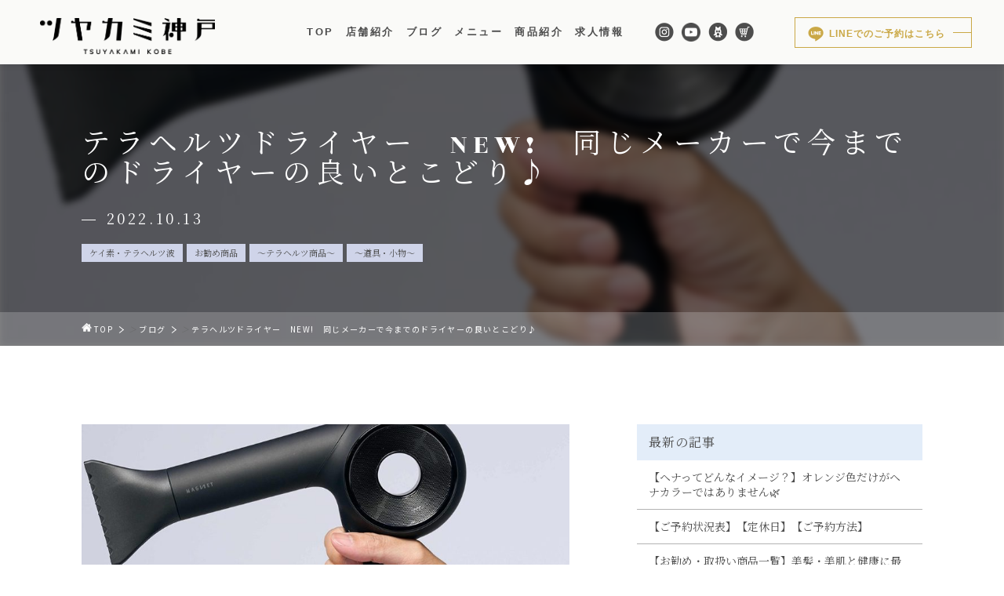

--- FILE ---
content_type: text/html; charset=UTF-8
request_url: https://www.gradation-salon.com/9313/%E3%83%86%E3%83%A9%E3%83%98%E3%83%AB%E3%83%84%E3%83%89%E3%83%A9%E3%82%A4%E3%83%A4%E3%83%BC%E3%80%80new/
body_size: 77910
content:

<!DOCTYPE html>
<html lang="ja">

<head>
    <meta charset="utf-8">
    <meta http-equiv="x-ua-compatible" content="ie=edge">
    <meta name="viewport" content="width=device-width, initial-scale=1.0, user-scalable=no">

    <title>テラヘルツドライヤー NEW! 同じメーカーで今までのドライヤーの良いとこどり♪ | 髪と頭皮ケアに特化しお客様の美と健康を考えるサロンGRADATION（グラデーション）</title>

    <link rel="icon" href="https://www.gradation-salon.com/img/common/favicon.ico">
    <link rel="shortcut icon" href="https://www.gradation-salon.com/img/common/favicon.png">
    <link rel="apple-touch-icon" href="https://www.gradation-salon.com/img/common/favicon.png">
    <meta name="apple-mobile-web-app-title" content="ツヤカミ神戸">

    <link type="text/css" rel="stylesheet" href="https://www.gradation-salon.com/css/styles.css?202112061113">
        <link type="text/css" rel="stylesheet" href="https://www.gradation-salon.com/css/blog.css?20211203">
        <link type="text/css" rel="stylesheet" href="https://www.gradation-salon.com/css/custom.css?1561832144">


    
		<!-- All in One SEO 4.9.0 - aioseo.com -->
	<meta name="description" content="NEW Hairdryer ホリスティックキュア マグネットヘ" />
	<meta name="robots" content="max-image-preview:large" />
	<meta name="author" content="fukui"/>
	<link rel="canonical" href="https://www.gradation-salon.com/9313/%e3%83%86%e3%83%a9%e3%83%98%e3%83%ab%e3%83%84%e3%83%89%e3%83%a9%e3%82%a4%e3%83%a4%e3%83%bc%e3%80%80new/" />
	<meta name="generator" content="All in One SEO (AIOSEO) 4.9.0" />
		<meta property="og:locale" content="ja_JP" />
		<meta property="og:site_name" content="髪と頭皮ケアに特化しお客様の美と健康を考えるサロンGRADATION（グラデーション）" />
		<meta property="og:type" content="article" />
		<meta property="og:title" content="テラヘルツドライヤー NEW! 同じメーカーで今までのドライヤーの良いとこどり♪ | 髪と頭皮ケアに特化しお客様の美と健康を考えるサロンGRADATION（グラデーション）" />
		<meta property="og:description" content="NEW Hairdryer ホリスティックキュア マグネットヘ" />
		<meta property="og:url" content="https://www.gradation-salon.com/9313/%e3%83%86%e3%83%a9%e3%83%98%e3%83%ab%e3%83%84%e3%83%89%e3%83%a9%e3%82%a4%e3%83%a4%e3%83%bc%e3%80%80new/" />
		<meta property="og:image" content="https://www.gradation-salon.com/wp/wp-content/uploads/2022/10/スクリーンショット-2022-10-13-162349.jpg" />
		<meta property="og:image:secure_url" content="https://www.gradation-salon.com/wp/wp-content/uploads/2022/10/スクリーンショット-2022-10-13-162349.jpg" />
		<meta property="og:image:width" content="866" />
		<meta property="og:image:height" content="499" />
		<meta property="article:published_time" content="2022-10-13T08:22:38+00:00" />
		<meta property="article:modified_time" content="2025-07-25T14:21:51+00:00" />
		<meta name="twitter:card" content="summary" />
		<meta name="twitter:title" content="テラヘルツドライヤー NEW! 同じメーカーで今までのドライヤーの良いとこどり♪ | 髪と頭皮ケアに特化しお客様の美と健康を考えるサロンGRADATION（グラデーション）" />
		<meta name="twitter:description" content="NEW Hairdryer ホリスティックキュア マグネットヘ" />
		<meta name="twitter:image" content="https://www.gradation-salon.com/wp/wp-content/uploads/2022/10/スクリーンショット-2022-10-13-162349.jpg" />
		<script type="application/ld+json" class="aioseo-schema">
			{"@context":"https:\/\/schema.org","@graph":[{"@type":"BlogPosting","@id":"https:\/\/www.gradation-salon.com\/9313\/%e3%83%86%e3%83%a9%e3%83%98%e3%83%ab%e3%83%84%e3%83%89%e3%83%a9%e3%82%a4%e3%83%a4%e3%83%bc%e3%80%80new\/#blogposting","name":"\u30c6\u30e9\u30d8\u30eb\u30c4\u30c9\u30e9\u30a4\u30e4\u30fc NEW! \u540c\u3058\u30e1\u30fc\u30ab\u30fc\u3067\u4eca\u307e\u3067\u306e\u30c9\u30e9\u30a4\u30e4\u30fc\u306e\u826f\u3044\u3068\u3053\u3069\u308a\u266a | \u9aea\u3068\u982d\u76ae\u30b1\u30a2\u306b\u7279\u5316\u3057\u304a\u5ba2\u69d8\u306e\u7f8e\u3068\u5065\u5eb7\u3092\u8003\u3048\u308b\u30b5\u30ed\u30f3GRADATION\uff08\u30b0\u30e9\u30c7\u30fc\u30b7\u30e7\u30f3\uff09","headline":"\u30c6\u30e9\u30d8\u30eb\u30c4\u30c9\u30e9\u30a4\u30e4\u30fc\u3000NEW!\u3000\u540c\u3058\u30e1\u30fc\u30ab\u30fc\u3067\u4eca\u307e\u3067\u306e\u30c9\u30e9\u30a4\u30e4\u30fc\u306e\u826f\u3044\u3068\u3053\u3069\u308a\u266a","author":{"@id":"https:\/\/www.gradation-salon.com\/author\/fukui\/#author"},"publisher":{"@id":"https:\/\/www.gradation-salon.com\/#organization"},"image":{"@type":"ImageObject","url":"https:\/\/www.gradation-salon.com\/wp\/wp-content\/uploads\/2022\/10\/\u30b9\u30af\u30ea\u30fc\u30f3\u30b7\u30e7\u30c3\u30c8-2022-10-13-162349.jpg","width":866,"height":499},"datePublished":"2022-10-13T17:22:38+09:00","dateModified":"2025-07-25T23:21:51+09:00","inLanguage":"ja","mainEntityOfPage":{"@id":"https:\/\/www.gradation-salon.com\/9313\/%e3%83%86%e3%83%a9%e3%83%98%e3%83%ab%e3%83%84%e3%83%89%e3%83%a9%e3%82%a4%e3%83%a4%e3%83%bc%e3%80%80new\/#webpage"},"isPartOf":{"@id":"https:\/\/www.gradation-salon.com\/9313\/%e3%83%86%e3%83%a9%e3%83%98%e3%83%ab%e3%83%84%e3%83%89%e3%83%a9%e3%82%a4%e3%83%a4%e3%83%bc%e3%80%80new\/#webpage"},"articleSection":"\u30b1\u30a4\u7d20\u30fb\u30c6\u30e9\u30d8\u30eb\u30c4\u6ce2, \u304a\u52e7\u3081\u5546\u54c1, \uff5e\u30c6\u30e9\u30d8\u30eb\u30c4\u5546\u54c1\uff5e, \u301c\u9053\u5177\u30fb\u5c0f\u7269\u301c, \uff03\u982d\u76ae\u30b1\u30a2\u3000\uff03\u7f8e\u9aea\u3000\uff03\u8276\u9aea\u3000\uff03\u7f8e\u5bb9\u3068\u5065\u5eb7\u3000\uff03\u30b0\u30ec\u30a4\u30d8\u30a2\u3000\uff03\u9aea\u8cea\u3000\uff03\u30c6\u30e9\u30d8\u30eb\u30c4\u3000\uff03\u6ce2\u52d5\u3000\uff03\u30d8\u30ca\u3000\uff03\u30d8\u30a2\u30de\u30cb\u30ad\u30e5\u30a2\u3000 \uff03\u81ea\u7136\u7f8e\u30b1\u30a2\u3000\uff03\u81ea\u7136\u7f8e\u3000\uff03\u7f8e\u5bb9\u5ba4\u3000\uff03\u795e\u6238\u3000\uff03\u6bdb\u9aea\u8a3a\u65ad\u58eb\u3000\uff03\u6f22\u65b9\u3000\uff03\u6f22\u65b9\u990a\u751f\u6307\u5c0e\u58eb\u3000\uff03\u6f22\u65b9\u85ac\u7269\u5b66\u3000\uff03\u6f22\u65b9\u81e8\u5e8a\u30de\u30b9\u30bf\u30fc \uff03\u7cd6\u30a8\u30cd\u30eb\u30ae\u30fc\u3000\uff03\u6cbb\u7652\u529b"},{"@type":"BreadcrumbList","@id":"https:\/\/www.gradation-salon.com\/9313\/%e3%83%86%e3%83%a9%e3%83%98%e3%83%ab%e3%83%84%e3%83%89%e3%83%a9%e3%82%a4%e3%83%a4%e3%83%bc%e3%80%80new\/#breadcrumblist","itemListElement":[{"@type":"ListItem","@id":"https:\/\/www.gradation-salon.com#listItem","position":1,"name":"\u30db\u30fc\u30e0","item":"https:\/\/www.gradation-salon.com","nextItem":{"@type":"ListItem","@id":"https:\/\/www.gradation-salon.com\/category\/products\/#listItem","name":"\u304a\u52e7\u3081\u5546\u54c1"}},{"@type":"ListItem","@id":"https:\/\/www.gradation-salon.com\/category\/products\/#listItem","position":2,"name":"\u304a\u52e7\u3081\u5546\u54c1","item":"https:\/\/www.gradation-salon.com\/category\/products\/","nextItem":{"@type":"ListItem","@id":"https:\/\/www.gradation-salon.com\/category\/products\/%e3%83%86%e3%83%a9%e3%83%98%e3%83%ab%e3%83%84\/#listItem","name":"\uff5e\u30c6\u30e9\u30d8\u30eb\u30c4\u5546\u54c1\uff5e"},"previousItem":{"@type":"ListItem","@id":"https:\/\/www.gradation-salon.com#listItem","name":"\u30db\u30fc\u30e0"}},{"@type":"ListItem","@id":"https:\/\/www.gradation-salon.com\/category\/products\/%e3%83%86%e3%83%a9%e3%83%98%e3%83%ab%e3%83%84\/#listItem","position":3,"name":"\uff5e\u30c6\u30e9\u30d8\u30eb\u30c4\u5546\u54c1\uff5e","item":"https:\/\/www.gradation-salon.com\/category\/products\/%e3%83%86%e3%83%a9%e3%83%98%e3%83%ab%e3%83%84\/","nextItem":{"@type":"ListItem","@id":"https:\/\/www.gradation-salon.com\/9313\/%e3%83%86%e3%83%a9%e3%83%98%e3%83%ab%e3%83%84%e3%83%89%e3%83%a9%e3%82%a4%e3%83%a4%e3%83%bc%e3%80%80new\/#listItem","name":"\u30c6\u30e9\u30d8\u30eb\u30c4\u30c9\u30e9\u30a4\u30e4\u30fc\u3000NEW!\u3000\u540c\u3058\u30e1\u30fc\u30ab\u30fc\u3067\u4eca\u307e\u3067\u306e\u30c9\u30e9\u30a4\u30e4\u30fc\u306e\u826f\u3044\u3068\u3053\u3069\u308a\u266a"},"previousItem":{"@type":"ListItem","@id":"https:\/\/www.gradation-salon.com\/category\/products\/#listItem","name":"\u304a\u52e7\u3081\u5546\u54c1"}},{"@type":"ListItem","@id":"https:\/\/www.gradation-salon.com\/9313\/%e3%83%86%e3%83%a9%e3%83%98%e3%83%ab%e3%83%84%e3%83%89%e3%83%a9%e3%82%a4%e3%83%a4%e3%83%bc%e3%80%80new\/#listItem","position":4,"name":"\u30c6\u30e9\u30d8\u30eb\u30c4\u30c9\u30e9\u30a4\u30e4\u30fc\u3000NEW!\u3000\u540c\u3058\u30e1\u30fc\u30ab\u30fc\u3067\u4eca\u307e\u3067\u306e\u30c9\u30e9\u30a4\u30e4\u30fc\u306e\u826f\u3044\u3068\u3053\u3069\u308a\u266a","previousItem":{"@type":"ListItem","@id":"https:\/\/www.gradation-salon.com\/category\/products\/%e3%83%86%e3%83%a9%e3%83%98%e3%83%ab%e3%83%84\/#listItem","name":"\uff5e\u30c6\u30e9\u30d8\u30eb\u30c4\u5546\u54c1\uff5e"}}]},{"@type":"Organization","@id":"https:\/\/www.gradation-salon.com\/#organization","name":"\u9aea\u3068\u982d\u76ae\u30b1\u30a2\u306b\u7279\u5316\u3057\u304a\u5ba2\u69d8\u306e\u7f8e\u3068\u5065\u5eb7\u3092\u8003\u3048\u308b\u30b5\u30ed\u30f3\u3010\u30c4\u30e4\u30ab\u30df\u795e\u6238\u3011","description":"Just another WordPress site","url":"https:\/\/www.gradation-salon.com\/"},{"@type":"Person","@id":"https:\/\/www.gradation-salon.com\/author\/fukui\/#author","url":"https:\/\/www.gradation-salon.com\/author\/fukui\/","name":"fukui","image":{"@type":"ImageObject","@id":"https:\/\/www.gradation-salon.com\/9313\/%e3%83%86%e3%83%a9%e3%83%98%e3%83%ab%e3%83%84%e3%83%89%e3%83%a9%e3%82%a4%e3%83%a4%e3%83%bc%e3%80%80new\/#authorImage","url":"https:\/\/secure.gravatar.com\/avatar\/c5ee48943ebb598a193f7fd9b41fdff18dc620dd1daf284f82dc0ccf42c19c02?s=96&d=mm&r=g","width":96,"height":96,"caption":"fukui"}},{"@type":"WebPage","@id":"https:\/\/www.gradation-salon.com\/9313\/%e3%83%86%e3%83%a9%e3%83%98%e3%83%ab%e3%83%84%e3%83%89%e3%83%a9%e3%82%a4%e3%83%a4%e3%83%bc%e3%80%80new\/#webpage","url":"https:\/\/www.gradation-salon.com\/9313\/%e3%83%86%e3%83%a9%e3%83%98%e3%83%ab%e3%83%84%e3%83%89%e3%83%a9%e3%82%a4%e3%83%a4%e3%83%bc%e3%80%80new\/","name":"\u30c6\u30e9\u30d8\u30eb\u30c4\u30c9\u30e9\u30a4\u30e4\u30fc NEW! \u540c\u3058\u30e1\u30fc\u30ab\u30fc\u3067\u4eca\u307e\u3067\u306e\u30c9\u30e9\u30a4\u30e4\u30fc\u306e\u826f\u3044\u3068\u3053\u3069\u308a\u266a | \u9aea\u3068\u982d\u76ae\u30b1\u30a2\u306b\u7279\u5316\u3057\u304a\u5ba2\u69d8\u306e\u7f8e\u3068\u5065\u5eb7\u3092\u8003\u3048\u308b\u30b5\u30ed\u30f3GRADATION\uff08\u30b0\u30e9\u30c7\u30fc\u30b7\u30e7\u30f3\uff09","description":"NEW Hairdryer \u30db\u30ea\u30b9\u30c6\u30a3\u30c3\u30af\u30ad\u30e5\u30a2 \u30de\u30b0\u30cd\u30c3\u30c8\u30d8","inLanguage":"ja","isPartOf":{"@id":"https:\/\/www.gradation-salon.com\/#website"},"breadcrumb":{"@id":"https:\/\/www.gradation-salon.com\/9313\/%e3%83%86%e3%83%a9%e3%83%98%e3%83%ab%e3%83%84%e3%83%89%e3%83%a9%e3%82%a4%e3%83%a4%e3%83%bc%e3%80%80new\/#breadcrumblist"},"author":{"@id":"https:\/\/www.gradation-salon.com\/author\/fukui\/#author"},"creator":{"@id":"https:\/\/www.gradation-salon.com\/author\/fukui\/#author"},"image":{"@type":"ImageObject","url":"https:\/\/www.gradation-salon.com\/wp\/wp-content\/uploads\/2022\/10\/\u30b9\u30af\u30ea\u30fc\u30f3\u30b7\u30e7\u30c3\u30c8-2022-10-13-162349.jpg","@id":"https:\/\/www.gradation-salon.com\/9313\/%e3%83%86%e3%83%a9%e3%83%98%e3%83%ab%e3%83%84%e3%83%89%e3%83%a9%e3%82%a4%e3%83%a4%e3%83%bc%e3%80%80new\/#mainImage","width":866,"height":499},"primaryImageOfPage":{"@id":"https:\/\/www.gradation-salon.com\/9313\/%e3%83%86%e3%83%a9%e3%83%98%e3%83%ab%e3%83%84%e3%83%89%e3%83%a9%e3%82%a4%e3%83%a4%e3%83%bc%e3%80%80new\/#mainImage"},"datePublished":"2022-10-13T17:22:38+09:00","dateModified":"2025-07-25T23:21:51+09:00"},{"@type":"WebSite","@id":"https:\/\/www.gradation-salon.com\/#website","url":"https:\/\/www.gradation-salon.com\/","name":"\u9aea\u3068\u982d\u76ae\u30b1\u30a2\u306b\u7279\u5316\u3057\u304a\u5ba2\u69d8\u306e\u7f8e\u3068\u5065\u5eb7\u3092\u8003\u3048\u308b\u30b5\u30ed\u30f3GRADATION\uff08\u30b0\u30e9\u30c7\u30fc\u30b7\u30e7\u30f3\uff09","description":"Just another WordPress site","inLanguage":"ja","publisher":{"@id":"https:\/\/www.gradation-salon.com\/#organization"}}]}
		</script>
		<!-- All in One SEO -->

<script type="text/javascript" id="wpp-js" src="https://www.gradation-salon.com/wp/wp-content/plugins/wordpress-popular-posts/assets/js/wpp.min.js?ver=7.3.6" data-sampling="0" data-sampling-rate="100" data-api-url="https://www.gradation-salon.com/wp-json/wordpress-popular-posts" data-post-id="9313" data-token="9f725633ce" data-lang="0" data-debug="0"></script>
<link rel="alternate" type="application/rss+xml" title="髪と頭皮ケアに特化しお客様の美と健康を考えるサロンGRADATION（グラデーション） &raquo; テラヘルツドライヤー　NEW!　同じメーカーで今までのドライヤーの良いとこどり♪ のコメントのフィード" href="https://www.gradation-salon.com/9313/%e3%83%86%e3%83%a9%e3%83%98%e3%83%ab%e3%83%84%e3%83%89%e3%83%a9%e3%82%a4%e3%83%a4%e3%83%bc%e3%80%80new/feed/" />
<link rel="alternate" title="oEmbed (JSON)" type="application/json+oembed" href="https://www.gradation-salon.com/wp-json/oembed/1.0/embed?url=https%3A%2F%2Fwww.gradation-salon.com%2F9313%2F%25e3%2583%2586%25e3%2583%25a9%25e3%2583%2598%25e3%2583%25ab%25e3%2583%2584%25e3%2583%2589%25e3%2583%25a9%25e3%2582%25a4%25e3%2583%25a4%25e3%2583%25bc%25e3%2580%2580new%2F" />
<link rel="alternate" title="oEmbed (XML)" type="text/xml+oembed" href="https://www.gradation-salon.com/wp-json/oembed/1.0/embed?url=https%3A%2F%2Fwww.gradation-salon.com%2F9313%2F%25e3%2583%2586%25e3%2583%25a9%25e3%2583%2598%25e3%2583%25ab%25e3%2583%2584%25e3%2583%2589%25e3%2583%25a9%25e3%2582%25a4%25e3%2583%25a4%25e3%2583%25bc%25e3%2580%2580new%2F&#038;format=xml" />
<style id='wp-img-auto-sizes-contain-inline-css' type='text/css'>
img:is([sizes=auto i],[sizes^="auto," i]){contain-intrinsic-size:3000px 1500px}
/*# sourceURL=wp-img-auto-sizes-contain-inline-css */
</style>
<style id='wp-emoji-styles-inline-css' type='text/css'>

	img.wp-smiley, img.emoji {
		display: inline !important;
		border: none !important;
		box-shadow: none !important;
		height: 1em !important;
		width: 1em !important;
		margin: 0 0.07em !important;
		vertical-align: -0.1em !important;
		background: none !important;
		padding: 0 !important;
	}
/*# sourceURL=wp-emoji-styles-inline-css */
</style>
<style id='wp-block-library-inline-css' type='text/css'>
:root{--wp-block-synced-color:#7a00df;--wp-block-synced-color--rgb:122,0,223;--wp-bound-block-color:var(--wp-block-synced-color);--wp-editor-canvas-background:#ddd;--wp-admin-theme-color:#007cba;--wp-admin-theme-color--rgb:0,124,186;--wp-admin-theme-color-darker-10:#006ba1;--wp-admin-theme-color-darker-10--rgb:0,107,160.5;--wp-admin-theme-color-darker-20:#005a87;--wp-admin-theme-color-darker-20--rgb:0,90,135;--wp-admin-border-width-focus:2px}@media (min-resolution:192dpi){:root{--wp-admin-border-width-focus:1.5px}}.wp-element-button{cursor:pointer}:root .has-very-light-gray-background-color{background-color:#eee}:root .has-very-dark-gray-background-color{background-color:#313131}:root .has-very-light-gray-color{color:#eee}:root .has-very-dark-gray-color{color:#313131}:root .has-vivid-green-cyan-to-vivid-cyan-blue-gradient-background{background:linear-gradient(135deg,#00d084,#0693e3)}:root .has-purple-crush-gradient-background{background:linear-gradient(135deg,#34e2e4,#4721fb 50%,#ab1dfe)}:root .has-hazy-dawn-gradient-background{background:linear-gradient(135deg,#faaca8,#dad0ec)}:root .has-subdued-olive-gradient-background{background:linear-gradient(135deg,#fafae1,#67a671)}:root .has-atomic-cream-gradient-background{background:linear-gradient(135deg,#fdd79a,#004a59)}:root .has-nightshade-gradient-background{background:linear-gradient(135deg,#330968,#31cdcf)}:root .has-midnight-gradient-background{background:linear-gradient(135deg,#020381,#2874fc)}:root{--wp--preset--font-size--normal:16px;--wp--preset--font-size--huge:42px}.has-regular-font-size{font-size:1em}.has-larger-font-size{font-size:2.625em}.has-normal-font-size{font-size:var(--wp--preset--font-size--normal)}.has-huge-font-size{font-size:var(--wp--preset--font-size--huge)}.has-text-align-center{text-align:center}.has-text-align-left{text-align:left}.has-text-align-right{text-align:right}.has-fit-text{white-space:nowrap!important}#end-resizable-editor-section{display:none}.aligncenter{clear:both}.items-justified-left{justify-content:flex-start}.items-justified-center{justify-content:center}.items-justified-right{justify-content:flex-end}.items-justified-space-between{justify-content:space-between}.screen-reader-text{border:0;clip-path:inset(50%);height:1px;margin:-1px;overflow:hidden;padding:0;position:absolute;width:1px;word-wrap:normal!important}.screen-reader-text:focus{background-color:#ddd;clip-path:none;color:#444;display:block;font-size:1em;height:auto;left:5px;line-height:normal;padding:15px 23px 14px;text-decoration:none;top:5px;width:auto;z-index:100000}html :where(.has-border-color){border-style:solid}html :where([style*=border-top-color]){border-top-style:solid}html :where([style*=border-right-color]){border-right-style:solid}html :where([style*=border-bottom-color]){border-bottom-style:solid}html :where([style*=border-left-color]){border-left-style:solid}html :where([style*=border-width]){border-style:solid}html :where([style*=border-top-width]){border-top-style:solid}html :where([style*=border-right-width]){border-right-style:solid}html :where([style*=border-bottom-width]){border-bottom-style:solid}html :where([style*=border-left-width]){border-left-style:solid}html :where(img[class*=wp-image-]){height:auto;max-width:100%}:where(figure){margin:0 0 1em}html :where(.is-position-sticky){--wp-admin--admin-bar--position-offset:var(--wp-admin--admin-bar--height,0px)}@media screen and (max-width:600px){html :where(.is-position-sticky){--wp-admin--admin-bar--position-offset:0px}}

/*# sourceURL=wp-block-library-inline-css */
</style>
<style id='classic-theme-styles-inline-css' type='text/css'>
/*! This file is auto-generated */
.wp-block-button__link{color:#fff;background-color:#32373c;border-radius:9999px;box-shadow:none;text-decoration:none;padding:calc(.667em + 2px) calc(1.333em + 2px);font-size:1.125em}.wp-block-file__button{background:#32373c;color:#fff;text-decoration:none}
/*# sourceURL=/wp-includes/css/classic-themes.min.css */
</style>
<link rel='stylesheet' id='wordpress-popular-posts-css-css' href='https://www.gradation-salon.com/wp/wp-content/plugins/wordpress-popular-posts/assets/css/wpp.css?ver=7.3.6' type='text/css' media='all' />
<link rel="https://api.w.org/" href="https://www.gradation-salon.com/wp-json/" /><link rel="alternate" title="JSON" type="application/json" href="https://www.gradation-salon.com/wp-json/wp/v2/posts/9313" /><link rel="EditURI" type="application/rsd+xml" title="RSD" href="https://www.gradation-salon.com/wp/xmlrpc.php?rsd" />
<meta name="generator" content="WordPress 6.9" />
<link rel='shortlink' href='https://www.gradation-salon.com/?p=9313' />
            <style id="wpp-loading-animation-styles">@-webkit-keyframes bgslide{from{background-position-x:0}to{background-position-x:-200%}}@keyframes bgslide{from{background-position-x:0}to{background-position-x:-200%}}.wpp-widget-block-placeholder,.wpp-shortcode-placeholder{margin:0 auto;width:60px;height:3px;background:#dd3737;background:linear-gradient(90deg,#dd3737 0%,#571313 10%,#dd3737 100%);background-size:200% auto;border-radius:3px;-webkit-animation:bgslide 1s infinite linear;animation:bgslide 1s infinite linear}</style>
            
    <!-- Global site tag (gtag.js) - Google Analytics -->
    <script async src="https://www.googletagmanager.com/gtag/js?id=UA-109022936-14"></script>
    <script>
    window.dataLayer = window.dataLayer || [];

    function gtag() {
        dataLayer.push(arguments);
    }
    gtag('js', new Date());

    gtag('config', 'UA-109022936-14');
    </script>

</head>

<body>

                <header id="header" class="header internal-header fixed">
                                <a href="https://www.gradation-salon.com/" class="header-logo">
                    <span class="on">
                        <img src="https://www.gradation-salon.com/img/common/logo_new-on.png" width="223" alt="ツヤカミ神戸">
                    </span>
                    <span class="off">
                        <img src="https://www.gradation-salon.com/img/common/logo_new-off.png" width="223" alt="ツヤカミ神戸">
                    </span>
                </a>
                <nav class="header-nav">
                    <ul class="header-menu">
                        <li class="header-menu__item">
                            <a href="https://www.gradation-salon.com/">
                                TOP
                            </a>
                        </li>
                        <li class="header-menu__item">
                            <a href="https://www.gradation-salon.com/salon/">
                                店舗紹介
                            </a>
                        </li>
                        <li class="header-menu__item">
                            <a href="https://www.gradation-salon.com/blog/">
                                ブログ
                            </a>
                        </li>
                        <li class="header-menu__item">
                            <a href="https://www.gradation-salon.com/menu/">
                                メニュー
                            </a>
                        </li>
                        <li class="header-menu__item">
                            <a href="https://www.gradation-salon.com/category/products/">
                                商品紹介
                            </a>
                        </li>
                        <li class="header-menu__item">
                            <a href="https://www.gradation-salon.com/recruit/">
                                求人情報
                            </a>
                        </li>
                    </ul>
                    <ul class="header-social">
                        <li class="item">
                            <a href="https://www.instagram.com/tsuyakamikobe/?r=nametag" target="_blank">
                                <span class="pc">
                                    <img src="https://www.gradation-salon.com/img/common/ico-insta.png" width="24"
                                        alt="instagram">
                                </span>
                                <span class="sp">
                                    <img src="https://www.gradation-salon.com/img/common/ico-insta-sp.png" width="29"
                                        alt="instagram">
                                </span>
                            </a>
                        </li>
                        <!--<li class="item">
                            <a href="https://www.facebook.com/gradation.salon/" target="_blank">
                                <span class="pc">
                                    <img src="https://www.gradation-salon.com/img/common/ico-fb.png" width="24"
                                        alt="facebook">
                                </span>
                                <span class="sp">
                                    <img src="https://www.gradation-salon.com/img/common/ico-fb-sp.png" width="29"
                                        alt="facebook">
                                </span>
                            </a>
                        </li>-->
                        <li class="item">
                            <a href="https://m.youtube.com/channel/UCULikw3ZmXma4JpzZu-3eng/videos" target="_blank">
                                <span class="pc">
                                    <img src="https://www.gradation-salon.com/img/common/ico-youtube.png" width="24"
                                        alt="youtube">
                                </span>
                                <span class="sp">
                                    <img src="https://www.gradation-salon.com/img/common/ico-youtube-sp.png" width="29"
                                        alt="youtube">
                                </span>
                            </a>
                        </li>
                        <li class="item">
                            <a href="https://ameblo.jp/gradation-11/" target="_blank">
                                <span class="pc">
                                    <img src="https://www.gradation-salon.com/img/common/ico-blog.png" width="24"
                                        alt="blog">
                                </span>
                                <span class="sp">
                                    <img src="https://www.gradation-salon.com/img/common/ico-blog-sp.png" width="29"
                                        alt="blog">
                                </span>
                            </a>
                        </li>
                        <li class="item">
                            <a href="https://tsuyakamikobe1788.stores.jp/" target="_blank">
                                <span class="pc">
                                    <img src="https://www.gradation-salon.com/img/common/ico-online.png" width="24"
                                        alt="online">
                                </span>
                                <span class="sp">
                                    <img src="https://www.gradation-salon.com/img/common/ico-online-sp.png" width="29"
                                        alt="online">
                                </span>
                            </a>
                        </li>
                    </ul>
                    <a href="https://line.me/R/ti/p/@kpa5340z" target="_blank" class="header-btn"
                        onclick="gtag('event', 'click', {'event_category': 'line','event_label': 'link_header'});">
                        <span class="wrap">
                            <span class="ico">
                                <span class="pc">
                                    <img src="https://www.gradation-salon.com/img/common/ico-line.png" width="20"
                                        alt="line">
                                </span>
                                <span class="sp">
                                    <img src="https://www.gradation-salon.com/img/common/ico-line-sp.png" width="22"
                                        alt="line">
                                </span>
                            </span>
                            <span class="txt">
                                LINEでのご予約はこちら
                            </span>
                        </span>
                    </a>
                </nav>
                <a href="https://line.me/R/ti/p/@kpa5340z" target="_blank" class="header-btn-line sp-lg"
                    onclick="gtag('event', 'click', {'event_category': 'line','event_label': 'link_header'});">
                    <img src="https://www.gradation-salon.com/img/common/header-btn-line.png" width="49" alt="line">
                </a>
                <span class="header-control sp-lg">
                    <span class="wrap">
                        <span></span>
                        <span></span>
                        <span></span>
                    </span>
                </span>
            </header>

                            <a href="https://www.gradation-salon.com/" class="header-logo">
                    <img src="https://www.gradation-salon.com/img/common/logo_new-off.png" width="223" alt="ツヤカミ神戸">
                </a>
                <main class="main-page">
                    
<section class="sec-mv01 detail-mv">
		<div class="img">
			<span class="pc">
                												<img src="https://www.gradation-salon.com/wp/wp-content/uploads/2022/10/スクリーンショット-2022-10-13-162349.jpg" alt="テラヘルツドライヤー　NEW!　同じメーカーで今までのドライヤーの良いとこどり♪">
														</span>
			<span class="sp">
                												<img src="https://www.gradation-salon.com/wp/wp-content/uploads/2022/10/スクリーンショット-2022-10-13-162349.jpg" alt="テラヘルツドライヤー　NEW!　同じメーカーで今までのドライヤーの良いとこどり♪">
														</span>
		</div>
		
					<div class="box-txtmv">
			<div class="inner">
				<div class="txt-mv01">
					<h1 class="ttl-mv">
						<span class="en">テラヘルツドライヤー　NEW!　同じメーカーで今までのドライヤーの良いとこどり♪</span>
					</h1>
					<div class="txt-mv01--des">
                    2022.10.13					</div>
					<div class="cat">
                    <a href="https://www.gradation-salon.com/category/%e3%82%b1%e3%82%a4%e7%b4%a0%e3%83%bb%e3%83%86%e3%83%a9%e3%83%98%e3%83%ab%e3%83%84/" rel="tag">ケイ素・テラヘルツ波</a><a href="https://www.gradation-salon.com/category/products/" rel="tag">お勧め商品</a><a href="https://www.gradation-salon.com/category/products/%e3%83%86%e3%83%a9%e3%83%98%e3%83%ab%e3%83%84/" rel="tag">～テラヘルツ商品～</a><a href="https://www.gradation-salon.com/category/products/hair-pro/" rel="tag">〜道具・小物〜</a>					</div>
				</div>
			</div>
		</div>
		<div class="breadcrumb">
	<div class="inner">
		<a href="https://www.gradation-salon.com/">Top</a> <i class="fa fa-angle-right" aria-hidden="true">＞</i> <a href="https://www.gradation-salon.com/blog/">ブログ</a> <i class="fa fa-angle-right" aria-hidden="true">＞</i> <span>テラヘルツドライヤー　NEW!　同じメーカーで今までのドライヤーの良いとこどり♪</span>
	</div>
</div>
	</section>

	<section class="sec-detail base-blog fade-down">
		<div class="inner">
		<div class="detail">
        <div class="thumb">
                												<img src="https://www.gradation-salon.com/wp/wp-content/uploads/2022/10/スクリーンショット-2022-10-13-162349.jpg" alt="テラヘルツドライヤー　NEW!　同じメーカーで今までのドライヤーの良いとこどり♪">
											                </div>
				<div class="post">
                <p>&nbsp;</p>
<blockquote>
<p><img fetchpriority="high" decoding="async" class="alignnone size-medium wp-image-14149" src="https://www.gradation-salon.com/wp/wp-content/uploads/2022/10/1-300x300.png" alt="" width="300" height="300" srcset="https://www.gradation-salon.com/wp/wp-content/uploads/2022/10/1-300x300.png 300w, https://www.gradation-salon.com/wp/wp-content/uploads/2022/10/1-150x150.png 150w, https://www.gradation-salon.com/wp/wp-content/uploads/2022/10/1-220x220.png 220w, https://www.gradation-salon.com/wp/wp-content/uploads/2022/10/1.png 500w" sizes="(max-width: 300px) 100vw, 300px" />NEW 　Hairdryer</p>
</blockquote>
<h2> </h2>
<p>&nbsp;</p>
<p>&nbsp;</p>
<h2><span style="color: #800080;">ホリスティックキュア マグネットヘアプロ ドライヤーゼロプラス(2色展開)</span><br />
<span style="color: #800080;">市場価格￥32450</span></h2>
<p><span style="color: #ff0000; font-family: tahoma, arial, helvetica, sans-serif; font-size: 14pt;">顧客様割引あり！　　⇒　￥27000　（税込）　</span></p>
<p><span style="color: #ff0000; font-family: tahoma, arial, helvetica, sans-serif; font-size: 14pt;">店頭に在庫あります。（白・黒をお選びください。）</span></p>
<p><img decoding="async" class="alignnone size-medium wp-image-9323" src="https://www.gradation-salon.com/wp/wp-content/uploads/2022/10/スクリーンショット-2022-10-13-162349-300x173.jpg" alt="" width="300" height="173" srcset="https://www.gradation-salon.com/wp/wp-content/uploads/2022/10/スクリーンショット-2022-10-13-162349-300x173.jpg 300w, https://www.gradation-salon.com/wp/wp-content/uploads/2022/10/スクリーンショット-2022-10-13-162349-768x443.jpg 768w, https://www.gradation-salon.com/wp/wp-content/uploads/2022/10/スクリーンショット-2022-10-13-162349.jpg 866w" sizes="(max-width: 300px) 100vw, 300px" /></p>
<p>&nbsp;</p>
<p>2024年3月より</p>
<p><strong><span style="background-color: #000000; color: #ffffff; font-size: 14pt; font-family: impact, sans-serif;">＊ドライヤーがここまで進化！超速乾・美髪・多機能マグネットヘアプロドライヤーゼロプラス</span></strong></p>
<p><span style="font-size: 14pt;"><strong><span style="color: #ff00ff;">新たに“セルフクリーニング”機能が搭載されました☆彡</span></strong></span></p>
<p>&nbsp;</p>
<p><img decoding="async" class="alignnone wp-image-13590 size-medium" src="https://www.gradation-salon.com/wp/wp-content/uploads/2024/01/unnamed-213x300.jpg" alt="" width="213" height="300" srcset="https://www.gradation-salon.com/wp/wp-content/uploads/2024/01/unnamed-213x300.jpg 213w, https://www.gradation-salon.com/wp/wp-content/uploads/2024/01/unnamed-728x1024.jpg 728w, https://www.gradation-salon.com/wp/wp-content/uploads/2024/01/unnamed-768x1080.jpg 768w, https://www.gradation-salon.com/wp/wp-content/uploads/2024/01/unnamed.jpg 910w" sizes="(max-width: 213px) 100vw, 213px" /></p>
<p>
速乾・軽量・美髪効果すべてがシリーズ最高スペックの最新ドライヤー</p>
<p>
業界最軽量クラスわずか350g</p>
<p>
温度と風量を15通りにカスタマイズでき<br />
どんな髪質やスタイルも思い通りの仕上りを叶えます。<br />
※1: 1400W業務用ドライヤー比較</p>
<p>&nbsp;</p>
<div class="bgb-title2" data-bgb="title2">
<div class="bgt-container bgt-title-h3-container" data-bgt="title-h3" data-bgt-ver="2.1.0">
<h3 class="bge-title-h3" data-bge="title-h3">シリーズ最高峰の性能 ドライヤーはここまで進化した MAGNETHairPro Dryer0</h3>
</div>
</div>
<div class="bgb-wysiwyg" data-bgb="wysiwyg">
<div class="bgt-container bgt-ckeditor-container" data-bgt="ckeditor" data-bgt-ver="2.1.0">
<div class="bge-ckeditor" data-bge="ckeditor">
<p>■０ Gravity　     業界最軽量クラス※1わずか350g</p>
<p><span style="color: #ff00ff;"><strong>とにかく軽い！美容師に大助かり！</strong></span></p>
<p>■０Air.                約３倍※2の超大風量</p>
<p><span style="color: #ff00ff;">温度を上げても髪が熱くならない！　ドライヤーの口を髪に近づけても熱くならない！</span></p>
<p><span style="color: #ff00ff;">夏の暑い時期も暑くなく乾かせる！</span></p>
<p><span style="color: #ff00ff;">風で水分を飛ばす！</span></p>
<p>■０Noise.           90％の人が「ドライヤー中の会話が聞き取りやすくなった」と評価※3</p>
<p>■０Speed.         ドライ時間を最大56%カット※3</p>
<p>&nbsp;</p>
<p>■０Moisture　   保湿力を約26%アップ</p>
<p>さらに一人一人の髪質に合わせ、風量や温度を15通りにカスタマイズができ「なりたいスタイル」を叶えます。</p>
<p>&nbsp;</p>
<p>※1: 1400W以上の業務用ドライヤー</p>
<p>※2: マグネットヘアプロ ドライヤー エアリーとの比較</p>
<p>※3:当社調べ</p>
</div>
</div>
</div>
<p>&nbsp;</p>
<p><img loading="lazy" decoding="async" class="alignnone size-medium wp-image-9316" src="https://www.gradation-salon.com/wp/wp-content/uploads/2022/10/275__XzI-d--300x300.jpeg" alt="" width="300" height="300" srcset="https://www.gradation-salon.com/wp/wp-content/uploads/2022/10/275__XzI-d--300x300.jpeg 300w, https://www.gradation-salon.com/wp/wp-content/uploads/2022/10/275__XzI-d--150x150.jpeg 150w, https://www.gradation-salon.com/wp/wp-content/uploads/2022/10/275__XzI-d--768x768.jpeg 768w, https://www.gradation-salon.com/wp/wp-content/uploads/2022/10/275__XzI-d--220x220.jpeg 220w, https://www.gradation-salon.com/wp/wp-content/uploads/2022/10/275__XzI-d-.jpeg 1000w" sizes="auto, (max-width: 300px) 100vw, 300px" /></p>
<p>&nbsp;</p>
<p>&nbsp;</p>
<div class="bgb-wysiwyg" data-bgb="wysiwyg">
<div class="bgt-container bgt-ckeditor-container" data-bgt="ckeditor" data-bgt-ver="2.1.0">
<h3 class="bge-ckeditor" data-bge="ckeditor"><span style="color: #800080; font-family: tahoma, arial, helvetica, sans-serif;">【こんな方におすすめ】</span></h3>
<p><span style="font-size: 14pt; color: #800080; font-family: tahoma, arial, helvetica, sans-serif;"><strong>□髪のダメージが気になる方</strong></span><br />
<span style="font-size: 14pt; color: #800080; font-family: tahoma, arial, helvetica, sans-serif;"><strong>□アホ毛が気になる方</strong></span><br />
<span style="font-size: 14pt; color: #800080; font-family: tahoma, arial, helvetica, sans-serif;"><strong>□髪質改善をしたい方</strong></span><br />
<span style="font-size: 14pt; color: #800080; font-family: tahoma, arial, helvetica, sans-serif;"><strong>□しっとりなめらかなツヤ髪を手に入れたい方</strong></span><br />
<span style="font-size: 14pt; color: #800080; font-family: tahoma, arial, helvetica, sans-serif;"><strong>□クセが強くで髪がまとまらない方</strong></span><br />
<span style="font-size: 14pt; color: #800080; font-family: tahoma, arial, helvetica, sans-serif;"><strong>□とにかく早く乾かしたい方</strong></span><br />
<span style="font-size: 14pt; color: #800080; font-family: tahoma, arial, helvetica, sans-serif;"><strong>□猫毛で髪にボリュームを出したい方</strong></span><br />
<span style="font-size: 14pt; color: #800080; font-family: tahoma, arial, helvetica, sans-serif;"><strong>□お部屋のインテリアにこだわりたい方</strong></span></p>
</div>
</div>
<div class="bgb-title2" data-bgb="title2">
<div class="bgt-container bgt-title-h3-container" data-bgt="title-h3" data-bgt-ver="2.1.0">
<p><span style="font-size: 14pt; color: #800080; font-family: tahoma, arial, helvetica, sans-serif;"><strong>唯一無二の美髪テクノロジー<br />
キュアクリスタルディフューザーゼロ加工</strong></span></p>
<h3 class="bge-title-h3" data-bge="title-h3">
髪が傷む原因と言われるオーバードライは、<br />
髪の内側が乾きにくく外側が乾きやすい事によるギャップによって引き起こされます。<br />
髪を乾かし過ぎると、熱で毛髪内部の水分が失われてしまい、<br />
これを繰り返す事でパサついた乾燥毛になってしまいます。</p>
<p>キュアクリスタルディフューザーゼロ加工は、<br />
数種類の天然鉱石やミネラルを独自配合しドライヤー内部に加工することでテラヘルツ波を放出。<br />
通常保つことが難しいとされている毛髪内部の水分を閉じ込め内側からのケアを可能に。<br />
すばやく乾かし傷みの少ないとろけるツヤ髪を実現します。</h3>
</div>
</div>
<p>&nbsp;</p>
<div class="bgb-title2" data-bgb="title2">
<div class="bgt-container bgt-title-h3-container" data-bgt="title-h3" data-bgt-ver="2.1.0">
<h2 class="bge-title-h3" data-bge="title-h3"><span style="color: #800080; font-family: tahoma, arial, helvetica, sans-serif;">テラヘルツ波</span></h2>
</div>
</div>
<div class="bgb-wysiwyg" data-bgb="wysiwyg">
<div class="bgt-container bgt-ckeditor-container" data-bgt="ckeditor" data-bgt-ver="2.1.0">
<div class="bge-ckeditor" data-bge="ckeditor"><span style="font-family: tahoma, arial, helvetica, sans-serif; font-size: 14pt; color: #ff0000;">数種類の天然鉱石やミネラルを独自配合しドライヤー内部に加工することで、</span><br />
<span style="font-family: tahoma, arial, helvetica, sans-serif; font-size: 14pt; color: #ff0000;">遠赤外線の一種であるテラヘルツ波（育成光線）が発生。</span></p>
<p><span style="font-family: tahoma, arial, helvetica, sans-serif; font-size: 14pt; color: #ff0000;">1秒間に21.4-75兆回振動している「テラヘルツ波」がドライヤー内部から放出されます。</span><br />
<span style="font-family: tahoma, arial, helvetica, sans-serif; font-size: 14pt; color: #ff0000;">テラヘルツ波は振動により空気中の水分を微細化し、</span></div>
<div class="bge-ckeditor" data-bge="ckeditor">
<span style="font-family: tahoma, arial, helvetica, sans-serif; font-size: 14pt; color: #ff0000;">マグネットのように水分を毛髪内部に吸い寄せ浸透させるため、</span></div>
<div class="bge-ckeditor" data-bge="ckeditor"><span style="font-family: tahoma, arial, helvetica, sans-serif; font-size: 14pt; color: #ff0000;">内側から潤いながらすばやくドライが可能に。</span></div>
<div class="bge-ckeditor" data-bge="ckeditor">
<span style="font-family: tahoma, arial, helvetica, sans-serif; font-size: 14pt; color: #ff0000;">また、皮膜形成効果でキューティクルをしっかり引き締めるため</span></div>
<div class="bge-ckeditor" data-bge="ckeditor"><span style="font-family: tahoma, arial, helvetica, sans-serif; font-size: 24pt; color: #ff0000;">潤いを閉じ込めツヤ髪へ導きます。</span></div>
</div>
</div>
<div data-bge="ckeditor"> </div>
<div data-bge="ckeditor"><span style="font-family: tahoma, arial, helvetica, sans-serif; font-size: 14pt;">実際お客様の髪をブローしていて、くせ毛やダメージ毛は</span></div>
<div data-bge="ckeditor"><span style="font-family: tahoma, arial, helvetica, sans-serif; font-size: 14pt;">熱だけでは綺麗に伸びないのです。</span></div>
<div data-bge="ckeditor"> </div>
<div data-bge="ckeditor"><span style="font-family: tahoma, arial, helvetica, sans-serif; font-size: 14pt;">それが、楽にツヤツヤ伸びてくれるからくせ毛が</span></div>
<div data-bge="ckeditor"><span style="font-family: tahoma, arial, helvetica, sans-serif; font-size: 14pt; color: #ff0000;">真っすぐになりやすいのです！！！！</span></div>
<div class="bgt-box__image-container"> </div>
<div> </div>
<div><img loading="lazy" decoding="async" class="alignnone size-medium wp-image-9318" src="https://www.gradation-salon.com/wp/wp-content/uploads/2022/10/279__KDEp-300x258.jpeg" alt="" width="300" height="258" srcset="https://www.gradation-salon.com/wp/wp-content/uploads/2022/10/279__KDEp-300x258.jpeg 300w, https://www.gradation-salon.com/wp/wp-content/uploads/2022/10/279__KDEp-1024x881.jpeg 1024w, https://www.gradation-salon.com/wp/wp-content/uploads/2022/10/279__KDEp-768x661.jpeg 768w, https://www.gradation-salon.com/wp/wp-content/uploads/2022/10/279__KDEp.jpeg 1200w" sizes="auto, (max-width: 300px) 100vw, 300px" /></div>
<div> </div>
<div> </div>
<div> </div>
<div> </div>
<div>
<div class="bgb-title2" data-bgb="title2">
<div class="bgt-container bgt-title-h3-container" data-bgt="title-h3" data-bgt-ver="2.1.0">
<h2 class="bge-title-h3" data-bge="title-h3"><span style="color: #800080;">髪質や仕上がりに合わせて 温度と風量を15通りにセルフカスタマイズ</span></h2>
</div>
</div>
<div class="bgb-wysiwyg" data-bgb="wysiwyg">
<div class="bgt-container bgt-ckeditor-container" data-bgt="ckeditor" data-bgt-ver="2.1.0">
<div class="bge-ckeditor" data-bge="ckeditor">5段階の温度と3段階の風量調整により数種類のテラヘルツ波が発生し、<br />
欲しい質感・スタイルを手に入れる事ができます。</p>
<p>速乾、ボリュームアップ・ダウン、髪の水分量アップ、<br />
頭皮ケア、キューティクル補修、スタイルキープなど、<br />
求める効果に合わせてカスタマイズが可能に。<br />
どんな髪も思い通りになる、あなただけのドライレシピが見つかります。</div>
</div>
</div>
</div>
<div data-bge="ckeditor"> </div>
<div data-bge="ckeditor"> </div>
<div data-bge="ckeditor"><img loading="lazy" decoding="async" class="alignnone size-medium wp-image-9319" src="https://www.gradation-salon.com/wp/wp-content/uploads/2022/10/278__KDIp-300x300.png" alt="" width="300" height="300" srcset="https://www.gradation-salon.com/wp/wp-content/uploads/2022/10/278__KDIp-300x300.png 300w, https://www.gradation-salon.com/wp/wp-content/uploads/2022/10/278__KDIp-1024x1024.png 1024w, https://www.gradation-salon.com/wp/wp-content/uploads/2022/10/278__KDIp-150x150.png 150w, https://www.gradation-salon.com/wp/wp-content/uploads/2022/10/278__KDIp-768x768.png 768w, https://www.gradation-salon.com/wp/wp-content/uploads/2022/10/278__KDIp-220x220.png 220w, https://www.gradation-salon.com/wp/wp-content/uploads/2022/10/278__KDIp.png 1200w" sizes="auto, (max-width: 300px) 100vw, 300px" /></div>
<div class="bgb-image2" data-bgb="image2">
<div class="bgt-grid bgt-grid--first bgt-grid6" data-bge-grid-changeable="">
<div class="bgt-container bgt-image-container" data-bgt="image" data-bgt-ver="2.11.0">
<div class="bgt-image" data-bge-popup="true" data-bge-empty="0" data-bge-hr="false" data-bge="popup:data-bge-popup, empty:data-bge-empty, hr:data-bge-hr">
<figure class="bgt-link__box">
<div class="bgt-box__image-container">
<div class="bgb-title2" data-bgb="title2">
<div class="bgt-container bgt-title-h3-container" data-bgt="title-h3" data-bgt-ver="2.1.0">
<h3 class="bge-title-h3" data-bge="title-h3">３つの基本レシピ</h3>
</div>
</div>
<div class="bgb-wysiwyg" data-bgb="wysiwyg">
<div class="bgt-container bgt-ckeditor-container" data-bgt="ckeditor" data-bgt-ver="2.1.0">
<div class="bge-ckeditor" data-bge="ckeditor">
<p><strong>1. 大風量で速乾＆ハリコシ スタイルで決まるエアリードライ<br />
　MID 100℃ 【AIRY DRY】</strong></p>
<p>
<strong><span style="font-size: 14pt; font-family: tahoma, arial, helvetica, sans-serif; color: #800080;">【こんな方におすすめ】</span></strong><br />
<strong><span style="font-size: 14pt; font-family: tahoma, arial, helvetica, sans-serif; color: #800080;">・ダメージが少なく、健康毛で硬く乾きにくい髪</span></strong><br />
<strong><span style="font-size: 14pt; font-family: tahoma, arial, helvetica, sans-serif; color: #800080;">・とにかく速く乾かしたい方</span></strong><br />
<strong><span style="font-size: 14pt; font-family: tahoma, arial, helvetica, sans-serif; color: #800080;">・ふんわりボリュームアップしたい方</span></strong><br />
<strong><span style="font-size: 14pt; font-family: tahoma, arial, helvetica, sans-serif; color: #800080;">・ハリコシが欲しい方</span></strong></p>
<p>【How To】<br />
全体をMID 100℃（さらに硬く乾きにくい髪はHIGH 100℃）で<br />
根元を立ち上げながら一気に乾かします。<br />
毛先など動きを出したい部分にはLOW 80℃でクセ付けを。</div>
</div>
</div>
<div class="bgb-image2" data-bgb="image2">
<div class="bgt-grid bgt-grid--first bgt-grid6" data-bge-grid-changeable="">
<div class="bgt-container bgt-image-container" data-bgt="image" data-bgt-ver="2.11.0">
<div class="bgt-image" data-bge-popup="true" data-bge-empty="0" data-bge-hr="false" data-bge="popup:data-bge-popup, empty:data-bge-empty, hr:data-bge-hr">
<figure class="bgt-link__box">
<div class="bgt-box__image-container"><img loading="lazy" decoding="async" class="alignnone size-medium wp-image-9335" src="https://www.gradation-salon.com/wp/wp-content/uploads/2022/10/280__MTAw-300x300.jpeg" alt="" width="300" height="300" srcset="https://www.gradation-salon.com/wp/wp-content/uploads/2022/10/280__MTAw-300x300.jpeg 300w, https://www.gradation-salon.com/wp/wp-content/uploads/2022/10/280__MTAw-150x150.jpeg 150w, https://www.gradation-salon.com/wp/wp-content/uploads/2022/10/280__MTAw-768x768.jpeg 768w, https://www.gradation-salon.com/wp/wp-content/uploads/2022/10/280__MTAw-220x220.jpeg 220w, https://www.gradation-salon.com/wp/wp-content/uploads/2022/10/280__MTAw.jpeg 1000w" sizes="auto, (max-width: 300px) 100vw, 300px" /></div>
</figure>
<div>
<p><strong>2. 保湿と速乾のバランスを極めたZEROベーシックドライ<br />
MID 80℃ 【ZERO DRY】</strong></p>
<p>※電源ONにすると、どんな髪質にも合う基本の設定(MID80℃)からスタート</p>
<p>【こんな方におすすめ】<br />
・くせや毛量が多くまとまらない髪の方</p>
<p>【How To】<br />
全体をMID 80℃ですばやく乾かします。<br />
毛先のダメージが気になる部分は<br />
MID 60℃で潤いを与えながら乾かすとまとまり感がアップ。</div>
</div>
</div>
</div>
</div>
</div>
</figure>
<div><img loading="lazy" decoding="async" class="alignnone size-medium wp-image-9337" src="https://www.gradation-salon.com/wp/wp-content/uploads/2022/10/282__TWljcm9zb2Z0VGVhbXMtaW1hZ2UgKDYp-300x286.png" alt="" width="300" height="286" srcset="https://www.gradation-salon.com/wp/wp-content/uploads/2022/10/282__TWljcm9zb2Z0VGVhbXMtaW1hZ2UgKDYp-300x286.png 300w, https://www.gradation-salon.com/wp/wp-content/uploads/2022/10/282__TWljcm9zb2Z0VGVhbXMtaW1hZ2UgKDYp.png 312w" sizes="auto, (max-width: 300px) 100vw, 300px" /></div>
</div>
</div>
</div>
</div>
<div class="bgt-box__image-container">
<div class="bgb-wysiwyg" data-bgb="wysiwyg">
<div class="bgt-container bgt-ckeditor-container" data-bgt="ckeditor" data-bgt-ver="2.1.0">
<div class="bge-ckeditor" data-bge="ckeditor">
<p><strong>3. デリケートなハイトーンヘアもしなやかにまとまるケアドライ<br />
　MID 60℃　【MOIST DRY】</strong></p>
<p>
【こんな方におすすめ】<br />
・ダメージや乾燥がひどく乾きにくい髪<br />
・うるおいがなくパサつく髪<br />
・くせ毛で広がりやすい髪<br />
・しっとりまとまりが欲しい方<br />
・ツヤが欲しい方</p>
<p>【How To】<br />
全体をMID60℃で潤いを与えながら乾かし、<br />
ダメージで広がりやすい毛先はLOW 60℃でキューティクルまでケアしながら<br />
しなやかでツヤのある髪へ。</div>
</div>
</div>
<div class="bgb-image2" data-bgb="image2">
<div class="bgt-grid bgt-grid--first bgt-grid6" data-bge-grid-changeable="">
<div class="bgt-container bgt-image-container" data-bgt="image" data-bgt-ver="2.11.0">
<div class="bgt-image" data-bge-popup="true" data-bge-empty="0" data-bge-hr="false" data-bge="popup:data-bge-popup, empty:data-bge-empty, hr:data-bge-hr">
<figure class="bgt-link__box">
<div class="bgt-box__image-container"><img loading="lazy" decoding="async" class="alignnone size-medium wp-image-9338" src="https://www.gradation-salon.com/wp/wp-content/uploads/2022/10/284__NjA-d--300x300.jpeg" alt="" width="300" height="300" srcset="https://www.gradation-salon.com/wp/wp-content/uploads/2022/10/284__NjA-d--300x300.jpeg 300w, https://www.gradation-salon.com/wp/wp-content/uploads/2022/10/284__NjA-d--150x150.jpeg 150w, https://www.gradation-salon.com/wp/wp-content/uploads/2022/10/284__NjA-d--768x768.jpeg 768w, https://www.gradation-salon.com/wp/wp-content/uploads/2022/10/284__NjA-d--220x220.jpeg 220w, https://www.gradation-salon.com/wp/wp-content/uploads/2022/10/284__NjA-d-.jpeg 1000w" sizes="auto, (max-width: 300px) 100vw, 300px" /></div>
</figure>
<div>
<table class="bge-type-table" summary="" data-bge="summary:summary">
<caption class="" data-bge="caption"> </caption>
<tbody class="">
<tr>
<th class="bge-type-table__heading" data-bge="th-0">型番</th>
<td class="bge-type-table__text" data-bge="td-0">HCD-G05B</td>
</tr>
<tr>
<th class="bge-type-table__heading" data-bge="th-1">電源</th>
<td class="bge-type-table__text" data-bge="td-1">100VAC</td>
</tr>
<tr>
<th class="bge-type-table__heading" data-bge="th-2">消費電力</th>
<td class="bge-type-table__text" data-bge="td-2">1400W（120℃/風量HIGH 設定時）</td>
</tr>
<tr>
<th class="bge-type-table__heading" data-bge="th-3">本体重量</th>
<td class="bge-type-table__text" data-bge="td-3">約350g（コード・ノズル除く）</td>
</tr>
<tr>
<th class="bge-type-table__heading" data-bge="th-4">本体サイズ</th>
<td class="bge-type-table__text" data-bge="td-4">約H230×W215×D55mm（ノズル除く）</td>
</tr>
<tr>
<th class="bge-type-table__heading" data-bge="th-5">コードの長さ</th>
<td class="bge-type-table__text" data-bge="td-5">約3.0m</td>
</tr>
<tr>
<th class="bge-type-table__heading" data-bge="th-6">温度設定</th>
<td class="bge-type-table__text" data-bge="td-6">40℃・60℃・80℃・100℃・120℃（5段階可変）</td>
</tr>
<tr>
<th class="bge-type-table__heading" data-bge="th-7">風量設定</th>
<td class="bge-type-table__text" data-bge="td-7">HIGH・MIDDLE・LOW（3段階可変）</td>
</tr>
<tr>
<th class="bge-type-table__heading" data-bge="th-8">加工仕上</th>
<td class="bge-type-table__text" data-bge="td-8">キュアクリスタル加工（本体内部・ノズル・ディフューザー）</td>
</tr>
</tbody>
</table>
</div>
</div>
<p>転記しました。</p>
</div>
</div>
</div>
</div>
<p>&nbsp;</p>
<p>&nbsp;</p>
<p>&nbsp;</p>
<p>&nbsp;</p>
<p>高いブランドのドライヤーも今は多いのですが、</p>
<p>そこまで高くなくて良いんじゃない？？</p>
<p>&nbsp;</p>
<p>使ってみて、<strong><span style="font-size: 18pt;">保湿力は抜群です！</span></strong></p>
<p>&nbsp;</p>
<p><span style="color: #800080;"><strong><span style="font-family: tahoma, arial, helvetica, sans-serif; font-size: 14pt;">素晴らしい点を再度お伝えします。</span></strong></span></p>
<p><span style="color: #800080;"><strong><span style="font-family: tahoma, arial, helvetica, sans-serif; font-size: 14pt;"> ①熱くない </span></strong></span></p>
<p><span style="color: #800080;"><strong><span style="font-family: tahoma, arial, helvetica, sans-serif; font-size: 14pt;">②保湿する</span></strong></span></p>
<p><span style="color: #800080;"><strong><span style="font-family: tahoma, arial, helvetica, sans-serif; font-size: 14pt;"> ③軽い </span></strong></span></p>
<p><span style="color: #800080;"><strong><span style="font-family: tahoma, arial, helvetica, sans-serif; font-size: 14pt;">④フィルター掃除いらない </span></strong></span></p>
<p>&nbsp;</p>
<p><span style="color: #800080;"><strong><span style="font-family: tahoma, arial, helvetica, sans-serif; font-size: 14pt;">ドライヤーも今では 美容機器ですね。 乾けば良いというものではなくなってきました。</span></strong></span></p>
<p><span style="color: #800080;"><strong><span style="font-family: tahoma, arial, helvetica, sans-serif; font-size: 14pt;"> 仕事でも使っていると、 保湿しながらブローができるので くせ毛も・ダメージ毛も 艶々に伸ばしやすい！！！！ これは美容師として 申し分ございませんね😘</span></strong></span></p>
<p>&nbsp;</p>
<blockquote class="instagram-media" style="background: #FFF; border: 0; border-radius: 3px; box-shadow: 0 0 1px 0 rgba(0,0,0,0.5),0 1px 10px 0 rgba(0,0,0,0.15); margin: 1px; max-width: 540px; min-width: 326px; padding: 0; width: calc(100% - 2px);" data-instgrm-captioned="" data-instgrm-permalink="https://www.instagram.com/p/C6IRzW3S0Rm/?utm_source=ig_embed&amp;utm_campaign=loading" data-instgrm-version="14">
<div style="padding: 16px;">
<div style="display: flex; flex-direction: row; align-items: center;">
<div style="background-color: #f4f4f4; border-radius: 50%; flex-grow: 0; height: 40px; margin-right: 14px; width: 40px;"> </div>
<div style="display: flex; flex-direction: column; flex-grow: 1; justify-content: center;">
<div style="background-color: #f4f4f4; border-radius: 4px; flex-grow: 0; height: 14px; margin-bottom: 6px; width: 100px;"> </div>
<div style="background-color: #f4f4f4; border-radius: 4px; flex-grow: 0; height: 14px; width: 60px;"> </div>
</div>
</div>
<div style="padding: 19% 0;"> </div>
<div style="display: block; height: 50px; margin: 0 auto 12px; width: 50px;"> </div>
<div style="padding-top: 8px;">
<div style="color: #3897f0; font-family: Arial,sans-serif; font-size: 14px; font-style: normal; font-weight: 550; line-height: 18px;">この投稿をInstagramで見る</div>
</div>
<div style="padding: 12.5% 0;"> </div>
<div style="display: flex; flex-direction: row; margin-bottom: 14px; align-items: center;">
<div>
<div style="background-color: #f4f4f4; border-radius: 50%; height: 12.5px; width: 12.5px; transform: translateX(0px) translateY(7px);"> </div>
<div style="background-color: #f4f4f4; height: 12.5px; transform: rotate(-45deg) translateX(3px) translateY(1px); width: 12.5px; flex-grow: 0; margin-right: 14px; margin-left: 2px;"> </div>
<div style="background-color: #f4f4f4; border-radius: 50%; height: 12.5px; width: 12.5px; transform: translateX(9px) translateY(-18px);"> </div>
</div>
<div style="margin-left: 8px;">
<div style="background-color: #f4f4f4; border-radius: 50%; flex-grow: 0; height: 20px; width: 20px;"> </div>
<div style="width: 0; height: 0; border-top: 2px solid transparent; border-left: 6px solid #f4f4f4; border-bottom: 2px solid transparent; transform: translateX(16px) translateY(-4px) rotate(30deg);"> </div>
</div>
<div style="margin-left: auto;">
<div style="width: 0px; border-top: 8px solid #F4F4F4; border-right: 8px solid transparent; transform: translateY(16px);"> </div>
<div style="background-color: #f4f4f4; flex-grow: 0; height: 12px; width: 16px; transform: translateY(-4px);"> </div>
<div style="width: 0; height: 0; border-top: 8px solid #F4F4F4; border-left: 8px solid transparent; transform: translateY(-4px) translateX(8px);"> </div>
</div>
</div>
<div style="display: flex; flex-direction: column; flex-grow: 1; justify-content: center; margin-bottom: 24px;">
<div style="background-color: #f4f4f4; border-radius: 4px; flex-grow: 0; height: 14px; margin-bottom: 6px; width: 224px;"> </div>
<div style="background-color: #f4f4f4; border-radius: 4px; flex-grow: 0; height: 14px; width: 144px;"> </div>
</div>
<p style="color: #c9c8cd; font-family: Arial,sans-serif; font-size: 14px; line-height: 17px; margin-bottom: 0; margin-top: 8px; overflow: hidden; padding: 8px 0 7px; text-align: center; text-overflow: ellipsis; white-space: nowrap;"><a style="color: #c9c8cd; font-family: Arial,sans-serif; font-size: 14px; font-style: normal; font-weight: normal; line-height: 17px; text-decoration: none;" href="https://www.instagram.com/p/C6IRzW3S0Rm/?utm_source=ig_embed&amp;utm_campaign=loading" target="_blank" rel="noopener">ツヤカミ神戸｛頭皮ケア・艶髪・自然美・ハーブ｝(@tsuyakamikobe)がシェアした投稿</a></p>
</div>
</blockquote>
<p><script async src="//www.instagram.com/embed.js"></script></p>
<p>&nbsp;</p>
<p>&nbsp;</p>
<p><a href="https://www.gradation-salon.com/7169/%e3%82%a2%e3%83%8a%e3%83%ad%e3%82%b0%e3%81%aa%e5%95%86%e5%93%81%e9%85%8d%e9%80%81%e6%89%8b%e7%b6%9a%e3%81%8d%e6%96%b9%e6%b3%95%e3%80%82%e3%80%80%e5%95%86%e5%93%81%e4%b8%80%e8%a6%a7%e3%83%9a%e3%83%bc/"><img loading="lazy" decoding="async" class="alignnone size-medium wp-image-9829" src="https://www.gradation-salon.com/wp/wp-content/uploads/2022/09/顧客様配送-300x180.png" alt="" width="300" height="180" srcset="https://www.gradation-salon.com/wp/wp-content/uploads/2022/09/顧客様配送-300x180.png 300w, https://www.gradation-salon.com/wp/wp-content/uploads/2022/09/顧客様配送.png 600w" sizes="auto, (max-width: 300px) 100vw, 300px" /></a></p>
<p>&nbsp;</p>
<p>&nbsp;</p>
<p><a href="https://www.gradation-salon.com/3531/%e3%80%90%e3%81%94%e4%ba%88%e7%b4%84%e6%96%b9%e6%b3%95%e3%80%91/"><img loading="lazy" decoding="async" class="alignnone size-medium wp-image-8374" src="https://www.gradation-salon.com/wp/wp-content/uploads/2022/07/youtube%E3%83%BBHP%E3%82%B5%E3%83%A0%E3%83%8D%E3%82%A4%E3%83%AB-4-300x169.jpg" sizes="auto, (max-width: 300px) 100vw, 300px" srcset="https://www.gradation-salon.com/wp/wp-content/uploads/2022/07/youtube・HPサムネイル-4-300x169.jpg 300w, https://www.gradation-salon.com/wp/wp-content/uploads/2022/07/youtube・HPサムネイル-4-1024x576.jpg 1024w, https://www.gradation-salon.com/wp/wp-content/uploads/2022/07/youtube・HPサムネイル-4-768x432.jpg 768w, https://www.gradation-salon.com/wp/wp-content/uploads/2022/07/youtube・HPサムネイル-4.jpg 1280w" alt="" width="300" height="169" /></a></p>
<p><a href="https://lin.ee/vpQWpJU"><img loading="lazy" decoding="async" class="alignnone size-medium wp-image-8302" src="https://www.gradation-salon.com/wp/wp-content/uploads/2022/06/LINE%E7%99%BB%E9%8C%B2-300x169.png" sizes="auto, (max-width: 300px) 100vw, 300px" srcset="https://www.gradation-salon.com/wp/wp-content/uploads/2022/06/LINE登録-300x169.png 300w, https://www.gradation-salon.com/wp/wp-content/uploads/2022/06/LINE登録-1024x576.png 1024w, https://www.gradation-salon.com/wp/wp-content/uploads/2022/06/LINE登録-768x432.png 768w, https://www.gradation-salon.com/wp/wp-content/uploads/2022/06/LINE登録.png 1280w" alt="" width="300" height="169" /></a></p>
                <div class="sns">
<a href="http://line.me/R/msg/text/?テラヘルツドライヤー　NEW!　同じメーカーで今までのドライヤーの良いとこどり♪%0D%0Ahttps://www.gradation-salon.com/9313/%e3%83%86%e3%83%a9%e3%83%98%e3%83%ab%e3%83%84%e3%83%89%e3%83%a9%e3%82%a4%e3%83%a4%e3%83%bc%e3%80%80new/"><img src="https://www.gradation-salon.com/img/blog/ico-line.png" alt="line" class="img-responsive"></a>
<a href="http://twitter.com/intent/tweet?url=https%3A%2F%2Fwww.gradation-salon.com%2F9313%2F%25e3%2583%2586%25e3%2583%25a9%25e3%2583%2598%25e3%2583%25ab%25e3%2583%2584%25e3%2583%2589%25e3%2583%25a9%25e3%2582%25a4%25e3%2583%25a4%25e3%2583%25bc%25e3%2580%2580new%2F&text=%E3%83%86%E3%83%A9%E3%83%98%E3%83%AB%E3%83%84%E3%83%89%E3%83%A9%E3%82%A4%E3%83%A4%E3%83%BC+NEW%21+%E5%90%8C%E3%81%98%E3%83%A1%E3%83%BC%E3%82%AB%E3%83%BC%E3%81%A7%E4%BB%8A%E3%81%BE%E3%81%A7%E3%81%AE%E3%83%89%E3%83%A9%E3%82%A4%E3%83%A4%E3%83%BC%E3%81%AE%E8%89%AF%E3%81%84%E3%81%A8%E3%81%93%E3%81%A9%E3%82%8A%E2%99%AA+%7C+%E9%AB%AA%E3%81%A8%E9%A0%AD%E7%9A%AE%E3%82%B1%E3%82%A2%E3%81%AB%E7%89%B9%E5%8C%96%E3%81%97%E3%81%8A%E5%AE%A2%E6%A7%98%E3%81%AE%E7%BE%8E%E3%81%A8%E5%81%A5%E5%BA%B7%E3%82%92%E8%80%83%E3%81%88%E3%82%8B%E3%82%B5%E3%83%AD%E3%83%B3GRADATION%EF%BC%88%E3%82%B0%E3%83%A9%E3%83%87%E3%83%BC%E3%82%B7%E3%83%A7%E3%83%B3%EF%BC%89%EF%BD%9C%E9%AB%AA%E3%81%A8%E9%A0%AD%E7%9A%AE%E3%82%B1%E3%82%A2%E3%81%AB%E7%89%B9%E5%8C%96%E3%81%97%E3%81%8A%E5%AE%A2%E6%A7%98%E3%81%AE%E7%BE%8E%E3%81%A8%E5%81%A5%E5%BA%B7%E3%82%92%E8%80%83%E3%81%88%E3%82%8B%E3%82%B5%E3%83%AD%E3%83%B3GRADATION%EF%BC%88%E3%82%B0%E3%83%A9%E3%83%87%E3%83%BC%E3%82%B7%E3%83%A7%E3%83%B3%EF%BC%89" onclick="javascript:window.open(this.href, '', 'menubar=no,toolbar=no,resizable=yes,scrollbars=yes,height=300,width=600');return false;"><img src="https://www.gradation-salon.com/img/blog/ico-tw.png" alt="twitter" class="img-responsive"></a>
<a href="http://www.facebook.com/sharer.php?src=bm&u=https%3A%2F%2Fwww.gradation-salon.com%2F9313%2F%25e3%2583%2586%25e3%2583%25a9%25e3%2583%2598%25e3%2583%25ab%25e3%2583%2584%25e3%2583%2589%25e3%2583%25a9%25e3%2582%25a4%25e3%2583%25a4%25e3%2583%25bc%25e3%2580%2580new%2F&amp;t=%E3%83%86%E3%83%A9%E3%83%98%E3%83%AB%E3%83%84%E3%83%89%E3%83%A9%E3%82%A4%E3%83%A4%E3%83%BC+NEW%21+%E5%90%8C%E3%81%98%E3%83%A1%E3%83%BC%E3%82%AB%E3%83%BC%E3%81%A7%E4%BB%8A%E3%81%BE%E3%81%A7%E3%81%AE%E3%83%89%E3%83%A9%E3%82%A4%E3%83%A4%E3%83%BC%E3%81%AE%E8%89%AF%E3%81%84%E3%81%A8%E3%81%93%E3%81%A9%E3%82%8A%E2%99%AA+%7C+%E9%AB%AA%E3%81%A8%E9%A0%AD%E7%9A%AE%E3%82%B1%E3%82%A2%E3%81%AB%E7%89%B9%E5%8C%96%E3%81%97%E3%81%8A%E5%AE%A2%E6%A7%98%E3%81%AE%E7%BE%8E%E3%81%A8%E5%81%A5%E5%BA%B7%E3%82%92%E8%80%83%E3%81%88%E3%82%8B%E3%82%B5%E3%83%AD%E3%83%B3GRADATION%EF%BC%88%E3%82%B0%E3%83%A9%E3%83%87%E3%83%BC%E3%82%B7%E3%83%A7%E3%83%B3%EF%BC%89%EF%BD%9C%E9%AB%AA%E3%81%A8%E9%A0%AD%E7%9A%AE%E3%82%B1%E3%82%A2%E3%81%AB%E7%89%B9%E5%8C%96%E3%81%97%E3%81%8A%E5%AE%A2%E6%A7%98%E3%81%AE%E7%BE%8E%E3%81%A8%E5%81%A5%E5%BA%B7%E3%82%92%E8%80%83%E3%81%88%E3%82%8B%E3%82%B5%E3%83%AD%E3%83%B3GRADATION%EF%BC%88%E3%82%B0%E3%83%A9%E3%83%87%E3%83%BC%E3%82%B7%E3%83%A7%E3%83%B3%EF%BC%89" onclick="javascript:window.open(this.href, '', 'menubar=no,toolbar=no,resizable=yes,scrollbars=yes,height=300,width=600');return false;"><img src="https://www.gradation-salon.com/img/blog/ico-fb.png" alt="facebook" class="img-responsive"></a>
</div>
                </div>
                <div class="pagenav clearfix">
            <div class="btn-nav">	<a href="https://www.gradation-salon.com/8906/%e3%82%a8%e3%83%8d%e3%83%ab%e3%82%ae%e3%83%bcup%e2%98%86%e3%80%80%ef%bc%88%e5%85%83%e6%b0%97%ef%bc%89%e3%81%ae%e5%85%83%e3%80%81%ef%bc%88%e7%94%9f%e6%b0%97%e3%83%bb%e7%b2%be%e6%b0%97%ef%bc%89%e3%81%ae/" class="prev"></a>
            	<a href="https://www.gradation-salon.com/8636/%e2%98%86%e3%83%86%e3%83%a9%e3%83%98%e3%83%ab%e3%83%84%e3%82%ab%e3%83%83%e3%82%b5%e2%98%86%e7%be%8e%e5%ae%b9%e5%ae%a4%e3%81%ab%e5%81%a5%e5%ba%b7%e3%82%b0%e3%83%83%e3%82%ba%ef%bc%9f%ef%bc%9f%e3%80%80/" class="next"></a>
</div>
<a href="https://www.gradation-salon.com/blog/" class="back">BACK ALL NEWS</a>
			</div><!-- .pagenav -->
        </div>

        <div class="sidebar">
			<div class="box">
				<p class="label">最新の記事</p>
				<ul class="toggle">
												<li><a href="https://www.gradation-salon.com/18943/%e3%80%90%e3%83%98%e3%83%8a%e3%81%a3%e3%81%a6%e3%81%a9%e3%82%93%e3%81%aa%e3%82%a4%e3%83%a1%e3%83%bc%e3%82%b8%ef%bc%9f%e3%80%91%e3%82%aa%e3%83%ac%e3%83%b3%e3%82%b8%e8%89%b2%e3%81%a0%e3%81%91%e3%81%8c/">【ヘナってどんなイメージ？】オレンジ色だけがヘナカラーではありません🌿</a></li>
									<li><a href="https://www.gradation-salon.com/3531/%e3%80%90%e3%81%94%e4%ba%88%e7%b4%84%e6%96%b9%e6%b3%95%e3%80%91/">【ご予約状況表】【定休日】【ご予約方法】</a></li>
									<li><a href="https://www.gradation-salon.com/7169/%e3%82%a2%e3%83%8a%e3%83%ad%e3%82%b0%e3%81%aa%e5%95%86%e5%93%81%e9%85%8d%e9%80%81%e6%89%8b%e7%b6%9a%e3%81%8d%e6%96%b9%e6%b3%95%e3%80%82%e3%80%80%e5%95%86%e5%93%81%e4%b8%80%e8%a6%a7%e3%83%9a%e3%83%bc/">【お勧め・取扱い商品一覧】美髪・美肌と健康に最適なアイテム　☆健康＝美容☆　髪の毛もお肌も生き生きします。</a></li>
												</ul>
			</div>
			<div class="box">
				<p class="label">カテゴリー</p>
				<ul class="toggle">
	<li class="cat-item cat-item-128"><a href="https://www.gradation-salon.com/category/%e3%82%b1%e3%82%a4%e7%b4%a0%e3%83%bb%e3%83%86%e3%83%a9%e3%83%98%e3%83%ab%e3%83%84/">ケイ素・テラヘルツ波</a>
</li>
	<li class="cat-item cat-item-83"><a href="https://www.gradation-salon.com/category/%e3%83%8f%e3%83%bc%e3%83%96/">ハーブケアについて</a>
</li>
	<li class="cat-item cat-item-82"><a href="https://www.gradation-salon.com/category/%e3%82%b0%e3%83%ac%e3%82%a4%e3%83%98%e3%82%a2/">グレイヘアを生かす</a>
</li>
	<li class="cat-item cat-item-36"><a href="https://www.gradation-salon.com/category/%e9%a0%ad%e7%9a%ae%e3%83%bb%e9%ab%aa/">頭皮・髪・お肌の健康</a>
</li>
	<li class="cat-item cat-item-81"><a href="https://www.gradation-salon.com/category/%e5%81%a5%e5%ba%b7/">健康のこと</a>
</li>
	<li class="cat-item cat-item-39"><a href="https://www.gradation-salon.com/category/%e3%82%ab%e3%83%a9%e3%83%bc/">カラーについて</a>
<ul class='children'>
	<li class="cat-item cat-item-221"><a href="https://www.gradation-salon.com/category/%e3%82%ab%e3%83%a9%e3%83%bc/hena/">ハーブヘナ</a>
</li>
</ul>
</li>
	<li class="cat-item cat-item-50"><a href="https://www.gradation-salon.com/category/news/">お店からのお知らせ</a>
</li>
	<li class="cat-item cat-item-12"><a href="https://www.gradation-salon.com/category/products/">お勧め商品</a>
<ul class='children'>
	<li class="cat-item cat-item-220"><a href="https://www.gradation-salon.com/category/products/%e3%83%98%e3%82%a2%e3%82%b1%e3%82%a2%e5%95%86%e5%93%81/">～ヘアケア商品～</a>
</li>
	<li class="cat-item cat-item-130"><a href="https://www.gradation-salon.com/category/products/%e3%83%86%e3%83%a9%e3%83%98%e3%83%ab%e3%83%84/">～テラヘルツ商品～</a>
</li>
	<li class="cat-item cat-item-78"><a href="https://www.gradation-salon.com/category/products/hair-pro/">〜道具・小物〜</a>
</li>
</ul>
</li>
	<li class="cat-item cat-item-3"><a href="https://www.gradation-salon.com/category/menu/">MENU</a>
</li>
	<li class="cat-item cat-item-86"><a href="https://www.gradation-salon.com/category/%e5%ae%9a%e4%bc%91%e6%97%a5%e3%82%ab%e3%83%ac%e3%83%b3%e3%83%80%e3%83%bc/">ご予約状況・定休日</a>
</li>
	<li class="cat-item cat-item-11"><a href="https://www.gradation-salon.com/category/staff/">STAFF</a>
</li>
				</ul>
			</div>
			<div class="box">
				<p class="label">人気記事</p>
				<div class="toggle">
				<ul class="wpp-list">
<a href="https://www.gradation-salon.com/2207/%e3%81%be%e3%81%95%e3%81%8b%e3%81%a8%e6%80%9d%e3%81%84%e3%81%be%e3%81%99%e3%81%8c%ef%bc%81%e6%9e%95%e3%81%ab%e3%82%bf%e3%82%aa%e3%83%ab%e5%b7%bb%e3%81%84%e3%81%a6%e5%af%9d%e3%81%a6%e3%81%aa%e3%81%84/" class="item">
  <div class="thumb"><img src="https://www.gradation-salon.com/wp/wp-content/uploads/2021/03/youtube%E3%83%BBHP%E3%82%B5%E3%83%A0%E3%83%8D%E3%82%A4%E3%83%AB-22-220x220.jpg" alt="まさかと思いますが！枕にタオル巻いて寝てないですよね～～～～？シルク枕カバーですよ♪"></div>
  <div class="block">
							<p class="date">2023.06.02</p>
							<p class="ttl">まさかと思いますが！枕にタオル巻いて寝てないですよね～～～～？シルク枕カバーですよ♪</p>
                </div>
          </a><a href="https://www.gradation-salon.com/2204/%e3%82%b0%e3%83%ac%e3%82%a4%e3%83%98%e3%82%a2%e3%81%ab%e3%81%af%e4%bf%9d%e6%b9%bf%e5%bf%85%e9%a0%88%e3%81%a7%e3%81%99%ef%bc%81-%e8%89%b6%e3%81%8c%e5%bf%85%e9%a0%88%e3%81%a7%e3%81%99%ef%bc%81/" class="item">
  <div class="thumb"><img src="https://www.gradation-salon.com/wp/wp-content/uploads/2019/07/yjimageX8JZOZLU-220x176.jpg" alt="グレイヘアには保湿必須です！  艶が必須です！"></div>
  <div class="block">
							<p class="date">2019.07.11</p>
							<p class="ttl">グレイヘアには保湿必須です！  艶が必須です！</p>
                </div>
          </a><a href="https://www.gradation-salon.com/7169/%e3%82%a2%e3%83%8a%e3%83%ad%e3%82%b0%e3%81%aa%e5%95%86%e5%93%81%e9%85%8d%e9%80%81%e6%89%8b%e7%b6%9a%e3%81%8d%e6%96%b9%e6%b3%95%e3%80%82%e3%80%80%e5%95%86%e5%93%81%e4%b8%80%e8%a6%a7%e3%83%9a%e3%83%bc/" class="item">
  <div class="thumb"><img src="https://www.gradation-salon.com/wp/wp-content/uploads/2022/03/Cream-White-Black-Beige-Red-Colorful-Simple-Minimalist-Elegant-Illustration-Woman-2023-Calendar-220x220.jpg" alt="【お勧め・取扱い商品一覧】美髪・美肌と健康に最適なアイテム　☆健康＝美容☆　髪の毛もお肌も生き生きします。"></div>
  <div class="block">
							<p class="date">2022.03.09</p>
							<p class="ttl">【お勧め・取扱い商品一覧】美髪・美肌と健康に最適なアイテム　☆健康＝美容☆　髪の毛もお肌も生き生きします。</p>
                </div>
          </a><a href="https://www.gradation-salon.com/3198/%e7%99%bd%e9%ab%aa%e3%82%92%e5%a2%97%e3%82%84%e3%81%97%e3%81%9f%e3%81%8f%e3%81%aa%e3%81%84%e3%81%aa%e3%82%89%e6%9f%93%e3%82%81%e3%81%aa%e3%81%84%e3%81%93%e3%81%a8%ef%bc%81%e3%80%80%e8%80%81%e5%8c%96/" class="item">
  <div class="thumb"><img src="https://www.gradation-salon.com/wp/wp-content/uploads/2020/07/13bebd5051dfe00eca015e8db36f26d4-220x220.jpg" alt="白髪を増やしたくないなら染めないこと！　老化させないこと！　・・・・。"></div>
  <div class="block">
							<p class="date">2020.08.07</p>
							<p class="ttl">白髪を増やしたくないなら染めないこと！　老化させないこと！　・・・・。</p>
                </div>
          </a><a href="https://www.gradation-salon.com/5989/12%e6%9c%8815%e6%97%a5%e3%80%80%e4%b8%89%e3%83%8e%e5%ae%ae%e3%81%ab%e7%a7%bb%e8%bb%a2%e3%81%97%e3%81%be%e3%81%99%e3%80%82/" class="item">
  <div class="thumb"><img src="https://www.gradation-salon.com/wp/wp-content/uploads/2022/01/7BB2D607-F7FB-48CD-8CDD-3E9F3A9FDF88-220x220.jpeg" alt="『グラデーション』から『ツヤカミ神戸』店名変更。2021/12/15　三ノ宮に移転しました。"></div>
  <div class="block">
							<p class="date">2021.11.17</p>
							<p class="ttl">『グラデーション』から『ツヤカミ神戸』店名変更。2021/12/15　三ノ宮に移転しました。</p>
                </div>
          </a>
</ul>				</div>
			</div>
		</div>
		</div>
    </section>
    

</main>

<footer id="footer" class="footer">
	<span class="backtop">
		<img src="https://www.gradation-salon.com/img/common/backtop.png" width="43" alt="backtop">
	</span>
	<div class="inner">
		<p class="txt-center footer-logo">
			<a href="https://www.gradation-salon.com/">
				<img src="https://www.gradation-salon.com/img/common/logo-f.png" width="243" alt="gradation">
			</a>
		</p>
		<ul class="footer-sns">
			<!--<li class="item">
				<a href="tel:090-4280-0461" onclick="gtag('event', 'click', {'event_category': 'tel','event_label': 'link_footer'});">
					<img src="https://www.gradation-salon.com/img/common/footer-sns-tel.png" width="29" alt="090-4280-0461">
				</a>
			</li>-->
			<li class="item">
				<a href="mailto:info@gradation-salon.com" onclick="gtag('event', 'click', {'event_category': 'mail','event_label': 'link_footer'});">
					<img src="https://www.gradation-salon.com/img/common/footer-sns-mail.png" width="29" alt="info@gradation-salon.com">
				</a>
			</li>
			<li class="item">
				<a href="https://line.me/R/ti/p/@kpa5340z" target="_blank" onclick="gtag('event', 'click', {'event_category': 'line','event_label': 'link_footer'});">
					<img src="https://www.gradation-salon.com/img/common/footer-sns-line.png" width="29" alt="LINEでのご予約はこちら">
				</a>
			</li>
		</ul>
		<ul class="footer-menu">
			<li class="item">
				<a href="https://www.gradation-salon.com/">
					TOP
				</a>
			</li>
			<li class="item">
				<a href="https://www.gradation-salon.com/salon/">
					店舗紹介
				</a>
			</li>
			<li class="item">
				<a href="https://www.gradation-salon.com/blog/">
					ブログ
				</a>
			</li>
			<li class="item">
				<a href="https://www.gradation-salon.com/menu/">
					メニュー
				</a>
			</li>
			<li class="item">
				<a href="https://www.gradation-salon.com/category/products/">
					商品紹介
				</a>
			</li>
			<li class="item">
				<a href="https://www.gradation-salon.com/recruit/">
					求人情報
				</a>
			</li>
			<li class="item item-sns">
				<a href="https://www.instagram.com/tsuyakamikobe/?r=nametag" target="_blank">
					<img src="https://www.gradation-salon.com/img/common/ico-insta.png" width="24" alt="instagram">
				</a>
				<!--<a href="https://www.facebook.com/gradation.salon/" target="_blank">
					<img src="https://www.gradation-salon.com/img/common/ico-fb.png" width="24" alt="facebook">
				</a>-->
				<a href="https://m.youtube.com/channel/UCULikw3ZmXma4JpzZu-3eng/videos" target="_blank">
					<img src="https://www.gradation-salon.com/img/common/ico-youtube.png" width="24" alt="youtube">
				</a>
                <a href="https://ameblo.jp/gradation-11/" target="_blank">
					<img src="https://www.gradation-salon.com/img/common/ico-blog.png" width="24" alt="blog">
				</a>
                <a href="https://tsuyakamikobe1788.stores.jp/" target="_blank">
					<img src="https://www.gradation-salon.com/img/common/ico-online.png" width="24" alt="online">
				</a>
			</li>
		</ul>
	</div>
	<p class="copyright txt-center">
		copyright(c) ツヤカミ神戸 all right reserved.
	</p>
</footer>

	<script src="https://www.gradation-salon.com/js/jquery-3.3.1.min.js"></script>
	<script src="https://www.gradation-salon.com/js/jquery.matchHeight-min.js"></script>
	<script src="https://www.gradation-salon.com/js/slick/slick.min.js"></script>
	<script src="https://www.gradation-salon.com/js/ofi.min.js"></script>
	<script src="https://www.gradation-salon.com/js/setting.js"></script>
		<script>
			$(function(){
			  $('.matchHeight').matchHeight();
			});
			</script>
    <script>
		 $(function(){
		  $(".box-archive .stl").click(function(){
			$($(this).next("ul")).animate(
			  {height: "toggle", opacity: "toggle"},
			  "nomal"
			);
    $(this).toggleClass('opened');
		  });
		  $(".sidebar .label").click(function(){
			$($(this).next(".toggle")).animate(
			  {height: "toggle", opacity: "toggle"},
			  "nomal"
			);
    $(this).toggleClass('opened');
		  });
		  var windowWidth = $(window).width();
var windowSize = 768;
if (windowWidth <= windowSize) {
		  $(".box-cat .stl").click(function(){
			$($(this).next(".cat")).animate(
			  {height: "toggle", opacity: "toggle"},
			  "nomal"
			);
    $(this).toggleClass('opened');
		  });
}
		});
		</script>
	<script>
$(function(){
	$(".box-cat .cat a").each(function(){
		if(this.href == location.href) {
			$(this).addClass("active");
		}
	});
});
	</script>

<script src="https://www.gradation-salon.com/js/jquery.inview.js"></script>
<script>
  $(function() {
  $('.animate__animated').on('inview', function(event, isInView) {
    if (isInView) {
      $(this).addClass('animate__swing');
    } else {
      $(this).removeClass('animate__swing');
	}
  });
});
</script>
</body>
</html>

--- FILE ---
content_type: text/css
request_url: https://www.gradation-salon.com/css/styles.css?202112061113
body_size: 93110
content:
@charset "UTF-8";
/* ====================================================
reset style
==================================================== */
@import url("https://fonts.googleapis.com/css2?family=Noto+Sans+JP:wght@100;300;400;500;700;900&display=swap");
@import url("https://fonts.googleapis.com/css2?family=Noto+Serif+JP:wght@200;300;400;500;600;700;900&display=swap");
@import url("https://fonts.googleapis.com/css2?family=Lato&display=swap");

html {
  overflow-y: auto;
  overflow-x: hidden;
  font-size: 10px;
  /* Base font size, change to 14px or 16px if needed */
  -ms-text-size-adjust: 100%;
  -webkit-text-size-adjust: 100%;
}

html.no-scroll {
  overflow: hidden;
}

body, div, dl, dt, dd, ul, ol, li, h1, h2, h3, h4, h5, h6, pre, code, form, fieldset, legend, input, textarea, p, blockquote, th, td {
  margin: 0;
  padding: 0;
}

* {
  -webkit-box-sizing: border-box;
  box-sizing: border-box;
}

table {
  border-collapse: collapse;
  border-spacing: 0;
}

fieldset, img {
  border: 0;
}

img {
  vertical-align: middle;
  max-width: 100%;
}

address, caption, cite, code, dfn, var {
  font-style: normal;
  font-weight: normal;
}

li {
  list-style: none;
}

caption, th {
  text-align: left;
}

h1, h2, h3, h4, h5, h6 {
  font-size: 100%;
  font-weight: normal;
}

q:before, q:after {
  content: '';
}

abbr, acronym {
  border: 0;
  font-variant: normal;
}

sup {
  vertical-align: text-top;
}

sub {
  vertical-align: text-bottom;
}

input, textarea, select {
  font-family: inherit;
  font-size: inherit;
  font-weight: inherit;
}

/*to enable resizing for IE*/
input, textarea, select {
  *font-size: 100%;
}

/*because legend doesn't inherit in IE */
legend {
  color: #000;
}

del, ins {
  text-decoration: none;
}

main {
  display: block;
}

section {
  position: relative;
}

/* ====================================================
Font
==================================================== */
@font-face {
  font-family: 'TrajanPro';
  src: url("../fonts/TrajanPro-Regular.otf");
  font-style: normal;
  font-weight: normal;
}

@font-face {
  font-family: 'HelveticaNeue';
  src: url("../fonts/HelveticaNeue.ttc");
  font-style: normal;
  font-weight: normal;
}

@font-face {
  font-family: 'KozGoPr6N';
  src: url("../fonts/KozGoPr6N-Regular.otf");
  font-style: normal;
  font-weight: normal;
}

@font-face {
  font-family: 'KozGoPr6N';
  src: url("../fonts/KozGoPr6N-Bold.otf");
  font-style: normal;
  font-weight: bold;
}

@font-face {
  font-family: 'RozhaOne';
  src: url("../fonts/RozhaOne-Regular.ttf");
  font-style: normal;
  font-weight: normal;
}

@font-face {
  font-family: 'SF-New-Republic-SC';
  src: url("../fonts/SF-New-Republic-SC.ttf");
  font-style: normal;
  font-weight: normal;
}

/* ====================================================
Media Quary
==================================================== */
@media screen and (min-width: 835px) {
  .mbpc-1 {
    margin-bottom: 1px !important;
  }
}

@media screen and (max-width: 834px) {
  .mbsp-1 {
    margin-bottom: 1px !important;
  }
}

@media screen and (min-width: 835px) {
  .mbpc-2 {
    margin-bottom: 2px !important;
  }
}

@media screen and (max-width: 834px) {
  .mbsp-2 {
    margin-bottom: 2px !important;
  }
}

@media screen and (min-width: 835px) {
  .mbpc-3 {
    margin-bottom: 3px !important;
  }
}

@media screen and (max-width: 834px) {
  .mbsp-3 {
    margin-bottom: 3px !important;
  }
}

@media screen and (min-width: 835px) {
  .mbpc-4 {
    margin-bottom: 4px !important;
  }
}

@media screen and (max-width: 834px) {
  .mbsp-4 {
    margin-bottom: 4px !important;
  }
}

@media screen and (min-width: 835px) {
  .mbpc-5 {
    margin-bottom: 5px !important;
  }
}

@media screen and (max-width: 834px) {
  .mbsp-5 {
    margin-bottom: 5px !important;
  }
}

@media screen and (min-width: 835px) {
  .mbpc-6 {
    margin-bottom: 6px !important;
  }
}

@media screen and (max-width: 834px) {
  .mbsp-6 {
    margin-bottom: 6px !important;
  }
}

@media screen and (min-width: 835px) {
  .mbpc-7 {
    margin-bottom: 7px !important;
  }
}

@media screen and (max-width: 834px) {
  .mbsp-7 {
    margin-bottom: 7px !important;
  }
}

@media screen and (min-width: 835px) {
  .mbpc-8 {
    margin-bottom: 8px !important;
  }
}

@media screen and (max-width: 834px) {
  .mbsp-8 {
    margin-bottom: 8px !important;
  }
}

@media screen and (min-width: 835px) {
  .mbpc-9 {
    margin-bottom: 9px !important;
  }
}

@media screen and (max-width: 834px) {
  .mbsp-9 {
    margin-bottom: 9px !important;
  }
}

@media screen and (min-width: 835px) {
  .mbpc-10 {
    margin-bottom: 10px !important;
  }
}

@media screen and (max-width: 834px) {
  .mbsp-10 {
    margin-bottom: 10px !important;
  }
}

@media screen and (min-width: 835px) {
  .mbpc-11 {
    margin-bottom: 11px !important;
  }
}

@media screen and (max-width: 834px) {
  .mbsp-11 {
    margin-bottom: 11px !important;
  }
}

@media screen and (min-width: 835px) {
  .mbpc-12 {
    margin-bottom: 12px !important;
  }
}

@media screen and (max-width: 834px) {
  .mbsp-12 {
    margin-bottom: 12px !important;
  }
}

@media screen and (min-width: 835px) {
  .mbpc-13 {
    margin-bottom: 13px !important;
  }
}

@media screen and (max-width: 834px) {
  .mbsp-13 {
    margin-bottom: 13px !important;
  }
}

@media screen and (min-width: 835px) {
  .mbpc-14 {
    margin-bottom: 14px !important;
  }
}

@media screen and (max-width: 834px) {
  .mbsp-14 {
    margin-bottom: 14px !important;
  }
}

@media screen and (min-width: 835px) {
  .mbpc-15 {
    margin-bottom: 15px !important;
  }
}

@media screen and (max-width: 834px) {
  .mbsp-15 {
    margin-bottom: 15px !important;
  }
}

@media screen and (min-width: 835px) {
  .mbpc-16 {
    margin-bottom: 16px !important;
  }
}

@media screen and (max-width: 834px) {
  .mbsp-16 {
    margin-bottom: 16px !important;
  }
}

@media screen and (min-width: 835px) {
  .mbpc-17 {
    margin-bottom: 17px !important;
  }
}

@media screen and (max-width: 834px) {
  .mbsp-17 {
    margin-bottom: 17px !important;
  }
}

@media screen and (min-width: 835px) {
  .mbpc-18 {
    margin-bottom: 18px !important;
  }
}

@media screen and (max-width: 834px) {
  .mbsp-18 {
    margin-bottom: 18px !important;
  }
}

@media screen and (min-width: 835px) {
  .mbpc-19 {
    margin-bottom: 19px !important;
  }
}

@media screen and (max-width: 834px) {
  .mbsp-19 {
    margin-bottom: 19px !important;
  }
}

@media screen and (min-width: 835px) {
  .mbpc-20 {
    margin-bottom: 20px !important;
  }
}

@media screen and (max-width: 834px) {
  .mbsp-20 {
    margin-bottom: 20px !important;
  }
}

@media screen and (min-width: 835px) {
  .mbpc-21 {
    margin-bottom: 21px !important;
  }
}

@media screen and (max-width: 834px) {
  .mbsp-21 {
    margin-bottom: 21px !important;
  }
}

@media screen and (min-width: 835px) {
  .mbpc-22 {
    margin-bottom: 22px !important;
  }
}

@media screen and (max-width: 834px) {
  .mbsp-22 {
    margin-bottom: 22px !important;
  }
}

@media screen and (min-width: 835px) {
  .mbpc-23 {
    margin-bottom: 23px !important;
  }
}

@media screen and (max-width: 834px) {
  .mbsp-23 {
    margin-bottom: 23px !important;
  }
}

@media screen and (min-width: 835px) {
  .mbpc-24 {
    margin-bottom: 24px !important;
  }
}

@media screen and (max-width: 834px) {
  .mbsp-24 {
    margin-bottom: 24px !important;
  }
}

@media screen and (min-width: 835px) {
  .mbpc-25 {
    margin-bottom: 25px !important;
  }
}

@media screen and (max-width: 834px) {
  .mbsp-25 {
    margin-bottom: 25px !important;
  }
}

@media screen and (min-width: 835px) {
  .mbpc-26 {
    margin-bottom: 26px !important;
  }
}

@media screen and (max-width: 834px) {
  .mbsp-26 {
    margin-bottom: 26px !important;
  }
}

@media screen and (min-width: 835px) {
  .mbpc-27 {
    margin-bottom: 27px !important;
  }
}

@media screen and (max-width: 834px) {
  .mbsp-27 {
    margin-bottom: 27px !important;
  }
}

@media screen and (min-width: 835px) {
  .mbpc-28 {
    margin-bottom: 28px !important;
  }
}

@media screen and (max-width: 834px) {
  .mbsp-28 {
    margin-bottom: 28px !important;
  }
}

@media screen and (min-width: 835px) {
  .mbpc-29 {
    margin-bottom: 29px !important;
  }
}

@media screen and (max-width: 834px) {
  .mbsp-29 {
    margin-bottom: 29px !important;
  }
}

@media screen and (min-width: 835px) {
  .mbpc-30 {
    margin-bottom: 30px !important;
  }
}

@media screen and (max-width: 834px) {
  .mbsp-30 {
    margin-bottom: 30px !important;
  }
}

@media screen and (min-width: 835px) {
  .mbpc-31 {
    margin-bottom: 31px !important;
  }
}

@media screen and (max-width: 834px) {
  .mbsp-31 {
    margin-bottom: 31px !important;
  }
}

@media screen and (min-width: 835px) {
  .mbpc-32 {
    margin-bottom: 32px !important;
  }
}

@media screen and (max-width: 834px) {
  .mbsp-32 {
    margin-bottom: 32px !important;
  }
}

@media screen and (min-width: 835px) {
  .mbpc-33 {
    margin-bottom: 33px !important;
  }
}

@media screen and (max-width: 834px) {
  .mbsp-33 {
    margin-bottom: 33px !important;
  }
}

@media screen and (min-width: 835px) {
  .mbpc-34 {
    margin-bottom: 34px !important;
  }
}

@media screen and (max-width: 834px) {
  .mbsp-34 {
    margin-bottom: 34px !important;
  }
}

@media screen and (min-width: 835px) {
  .mbpc-35 {
    margin-bottom: 35px !important;
  }
}

@media screen and (max-width: 834px) {
  .mbsp-35 {
    margin-bottom: 35px !important;
  }
}

@media screen and (min-width: 835px) {
  .mbpc-36 {
    margin-bottom: 36px !important;
  }
}

@media screen and (max-width: 834px) {
  .mbsp-36 {
    margin-bottom: 36px !important;
  }
}

@media screen and (min-width: 835px) {
  .mbpc-37 {
    margin-bottom: 37px !important;
  }
}

@media screen and (max-width: 834px) {
  .mbsp-37 {
    margin-bottom: 37px !important;
  }
}

@media screen and (min-width: 835px) {
  .mbpc-38 {
    margin-bottom: 38px !important;
  }
}

@media screen and (max-width: 834px) {
  .mbsp-38 {
    margin-bottom: 38px !important;
  }
}

@media screen and (min-width: 835px) {
  .mbpc-39 {
    margin-bottom: 39px !important;
  }
}

@media screen and (max-width: 834px) {
  .mbsp-39 {
    margin-bottom: 39px !important;
  }
}

@media screen and (min-width: 835px) {
  .mbpc-40 {
    margin-bottom: 40px !important;
  }
}

@media screen and (max-width: 834px) {
  .mbsp-40 {
    margin-bottom: 40px !important;
  }
}

@media screen and (min-width: 835px) {
  .mbpc-41 {
    margin-bottom: 41px !important;
  }
}

@media screen and (max-width: 834px) {
  .mbsp-41 {
    margin-bottom: 41px !important;
  }
}

@media screen and (min-width: 835px) {
  .mbpc-42 {
    margin-bottom: 42px !important;
  }
}

@media screen and (max-width: 834px) {
  .mbsp-42 {
    margin-bottom: 42px !important;
  }
}

@media screen and (min-width: 835px) {
  .mbpc-43 {
    margin-bottom: 43px !important;
  }
}

@media screen and (max-width: 834px) {
  .mbsp-43 {
    margin-bottom: 43px !important;
  }
}

@media screen and (min-width: 835px) {
  .mbpc-44 {
    margin-bottom: 44px !important;
  }
}

@media screen and (max-width: 834px) {
  .mbsp-44 {
    margin-bottom: 44px !important;
  }
}

@media screen and (min-width: 835px) {
  .mbpc-45 {
    margin-bottom: 45px !important;
  }
}

@media screen and (max-width: 834px) {
  .mbsp-45 {
    margin-bottom: 45px !important;
  }
}

@media screen and (min-width: 835px) {
  .mbpc-46 {
    margin-bottom: 46px !important;
  }
}

@media screen and (max-width: 834px) {
  .mbsp-46 {
    margin-bottom: 46px !important;
  }
}

@media screen and (min-width: 835px) {
  .mbpc-47 {
    margin-bottom: 47px !important;
  }
}

@media screen and (max-width: 834px) {
  .mbsp-47 {
    margin-bottom: 47px !important;
  }
}

@media screen and (min-width: 835px) {
  .mbpc-48 {
    margin-bottom: 48px !important;
  }
}

@media screen and (max-width: 834px) {
  .mbsp-48 {
    margin-bottom: 48px !important;
  }
}

@media screen and (min-width: 835px) {
  .mbpc-49 {
    margin-bottom: 49px !important;
  }
}

@media screen and (max-width: 834px) {
  .mbsp-49 {
    margin-bottom: 49px !important;
  }
}

@media screen and (min-width: 835px) {
  .mbpc-50 {
    margin-bottom: 50px !important;
  }
}

@media screen and (max-width: 834px) {
  .mbsp-50 {
    margin-bottom: 50px !important;
  }
}

@media screen and (min-width: 835px) {
  .mbpc-51 {
    margin-bottom: 51px !important;
  }
}

@media screen and (max-width: 834px) {
  .mbsp-51 {
    margin-bottom: 51px !important;
  }
}

@media screen and (min-width: 835px) {
  .mbpc-52 {
    margin-bottom: 52px !important;
  }
}

@media screen and (max-width: 834px) {
  .mbsp-52 {
    margin-bottom: 52px !important;
  }
}

@media screen and (min-width: 835px) {
  .mbpc-53 {
    margin-bottom: 53px !important;
  }
}

@media screen and (max-width: 834px) {
  .mbsp-53 {
    margin-bottom: 53px !important;
  }
}

@media screen and (min-width: 835px) {
  .mbpc-54 {
    margin-bottom: 54px !important;
  }
}

@media screen and (max-width: 834px) {
  .mbsp-54 {
    margin-bottom: 54px !important;
  }
}

@media screen and (min-width: 835px) {
  .mbpc-55 {
    margin-bottom: 55px !important;
  }
}

@media screen and (max-width: 834px) {
  .mbsp-55 {
    margin-bottom: 55px !important;
  }
}

@media screen and (min-width: 835px) {
  .mbpc-56 {
    margin-bottom: 56px !important;
  }
}

@media screen and (max-width: 834px) {
  .mbsp-56 {
    margin-bottom: 56px !important;
  }
}

@media screen and (min-width: 835px) {
  .mbpc-57 {
    margin-bottom: 57px !important;
  }
}

@media screen and (max-width: 834px) {
  .mbsp-57 {
    margin-bottom: 57px !important;
  }
}

@media screen and (min-width: 835px) {
  .mbpc-58 {
    margin-bottom: 58px !important;
  }
}

@media screen and (max-width: 834px) {
  .mbsp-58 {
    margin-bottom: 58px !important;
  }
}

@media screen and (min-width: 835px) {
  .mbpc-59 {
    margin-bottom: 59px !important;
  }
}

@media screen and (max-width: 834px) {
  .mbsp-59 {
    margin-bottom: 59px !important;
  }
}

@media screen and (min-width: 835px) {
  .mbpc-60 {
    margin-bottom: 60px !important;
  }
}

@media screen and (max-width: 834px) {
  .mbsp-60 {
    margin-bottom: 60px !important;
  }
}

@media screen and (min-width: 835px) {
  .mbpc-61 {
    margin-bottom: 61px !important;
  }
}

@media screen and (max-width: 834px) {
  .mbsp-61 {
    margin-bottom: 61px !important;
  }
}

@media screen and (min-width: 835px) {
  .mbpc-62 {
    margin-bottom: 62px !important;
  }
}

@media screen and (max-width: 834px) {
  .mbsp-62 {
    margin-bottom: 62px !important;
  }
}

@media screen and (min-width: 835px) {
  .mbpc-63 {
    margin-bottom: 63px !important;
  }
}

@media screen and (max-width: 834px) {
  .mbsp-63 {
    margin-bottom: 63px !important;
  }
}

@media screen and (min-width: 835px) {
  .mbpc-64 {
    margin-bottom: 64px !important;
  }
}

@media screen and (max-width: 834px) {
  .mbsp-64 {
    margin-bottom: 64px !important;
  }
}

@media screen and (min-width: 835px) {
  .mbpc-65 {
    margin-bottom: 65px !important;
  }
}

@media screen and (max-width: 834px) {
  .mbsp-65 {
    margin-bottom: 65px !important;
  }
}

@media screen and (min-width: 835px) {
  .mbpc-66 {
    margin-bottom: 66px !important;
  }
}

@media screen and (max-width: 834px) {
  .mbsp-66 {
    margin-bottom: 66px !important;
  }
}

@media screen and (min-width: 835px) {
  .mbpc-67 {
    margin-bottom: 67px !important;
  }
}

@media screen and (max-width: 834px) {
  .mbsp-67 {
    margin-bottom: 67px !important;
  }
}

@media screen and (min-width: 835px) {
  .mbpc-68 {
    margin-bottom: 68px !important;
  }
}

@media screen and (max-width: 834px) {
  .mbsp-68 {
    margin-bottom: 68px !important;
  }
}

@media screen and (min-width: 835px) {
  .mbpc-69 {
    margin-bottom: 69px !important;
  }
}

@media screen and (max-width: 834px) {
  .mbsp-69 {
    margin-bottom: 69px !important;
  }
}

@media screen and (min-width: 835px) {
  .mbpc-70 {
    margin-bottom: 70px !important;
  }
}

@media screen and (max-width: 834px) {
  .mbsp-70 {
    margin-bottom: 70px !important;
  }
}

@media screen and (min-width: 835px) {
  .mbpc-71 {
    margin-bottom: 71px !important;
  }
}

@media screen and (max-width: 834px) {
  .mbsp-71 {
    margin-bottom: 71px !important;
  }
}

@media screen and (min-width: 835px) {
  .mbpc-72 {
    margin-bottom: 72px !important;
  }
}

@media screen and (max-width: 834px) {
  .mbsp-72 {
    margin-bottom: 72px !important;
  }
}

@media screen and (min-width: 835px) {
  .mbpc-73 {
    margin-bottom: 73px !important;
  }
}

@media screen and (max-width: 834px) {
  .mbsp-73 {
    margin-bottom: 73px !important;
  }
}

@media screen and (min-width: 835px) {
  .mbpc-74 {
    margin-bottom: 74px !important;
  }
}

@media screen and (max-width: 834px) {
  .mbsp-74 {
    margin-bottom: 74px !important;
  }
}

@media screen and (min-width: 835px) {
  .mbpc-75 {
    margin-bottom: 75px !important;
  }
}

@media screen and (max-width: 834px) {
  .mbsp-75 {
    margin-bottom: 75px !important;
  }
}

@media screen and (min-width: 835px) {
  .mbpc-76 {
    margin-bottom: 76px !important;
  }
}

@media screen and (max-width: 834px) {
  .mbsp-76 {
    margin-bottom: 76px !important;
  }
}

@media screen and (min-width: 835px) {
  .mbpc-77 {
    margin-bottom: 77px !important;
  }
}

@media screen and (max-width: 834px) {
  .mbsp-77 {
    margin-bottom: 77px !important;
  }
}

@media screen and (min-width: 835px) {
  .mbpc-78 {
    margin-bottom: 78px !important;
  }
}

@media screen and (max-width: 834px) {
  .mbsp-78 {
    margin-bottom: 78px !important;
  }
}

@media screen and (min-width: 835px) {
  .mbpc-79 {
    margin-bottom: 79px !important;
  }
}

@media screen and (max-width: 834px) {
  .mbsp-79 {
    margin-bottom: 79px !important;
  }
}

@media screen and (min-width: 835px) {
  .mbpc-80 {
    margin-bottom: 80px !important;
  }
}

@media screen and (max-width: 834px) {
  .mbsp-80 {
    margin-bottom: 80px !important;
  }
}

@media screen and (min-width: 835px) {
  .mbpc-81 {
    margin-bottom: 81px !important;
  }
}

@media screen and (max-width: 834px) {
  .mbsp-81 {
    margin-bottom: 81px !important;
  }
}

@media screen and (min-width: 835px) {
  .mbpc-82 {
    margin-bottom: 82px !important;
  }
}

@media screen and (max-width: 834px) {
  .mbsp-82 {
    margin-bottom: 82px !important;
  }
}

@media screen and (min-width: 835px) {
  .mbpc-83 {
    margin-bottom: 83px !important;
  }
}

@media screen and (max-width: 834px) {
  .mbsp-83 {
    margin-bottom: 83px !important;
  }
}

@media screen and (min-width: 835px) {
  .mbpc-84 {
    margin-bottom: 84px !important;
  }
}

@media screen and (max-width: 834px) {
  .mbsp-84 {
    margin-bottom: 84px !important;
  }
}

@media screen and (min-width: 835px) {
  .mbpc-85 {
    margin-bottom: 85px !important;
  }
}

@media screen and (max-width: 834px) {
  .mbsp-85 {
    margin-bottom: 85px !important;
  }
}

@media screen and (min-width: 835px) {
  .mbpc-86 {
    margin-bottom: 86px !important;
  }
}

@media screen and (max-width: 834px) {
  .mbsp-86 {
    margin-bottom: 86px !important;
  }
}

@media screen and (min-width: 835px) {
  .mbpc-87 {
    margin-bottom: 87px !important;
  }
}

@media screen and (max-width: 834px) {
  .mbsp-87 {
    margin-bottom: 87px !important;
  }
}

@media screen and (min-width: 835px) {
  .mbpc-88 {
    margin-bottom: 88px !important;
  }
}

@media screen and (max-width: 834px) {
  .mbsp-88 {
    margin-bottom: 88px !important;
  }
}

@media screen and (min-width: 835px) {
  .mbpc-89 {
    margin-bottom: 89px !important;
  }
}

@media screen and (max-width: 834px) {
  .mbsp-89 {
    margin-bottom: 89px !important;
  }
}

@media screen and (min-width: 835px) {
  .mbpc-90 {
    margin-bottom: 90px !important;
  }
}

@media screen and (max-width: 834px) {
  .mbsp-90 {
    margin-bottom: 90px !important;
  }
}

@media screen and (min-width: 835px) {
  .mbpc-91 {
    margin-bottom: 91px !important;
  }
}

@media screen and (max-width: 834px) {
  .mbsp-91 {
    margin-bottom: 91px !important;
  }
}

@media screen and (min-width: 835px) {
  .mbpc-92 {
    margin-bottom: 92px !important;
  }
}

@media screen and (max-width: 834px) {
  .mbsp-92 {
    margin-bottom: 92px !important;
  }
}

@media screen and (min-width: 835px) {
  .mbpc-93 {
    margin-bottom: 93px !important;
  }
}

@media screen and (max-width: 834px) {
  .mbsp-93 {
    margin-bottom: 93px !important;
  }
}

@media screen and (min-width: 835px) {
  .mbpc-94 {
    margin-bottom: 94px !important;
  }
}

@media screen and (max-width: 834px) {
  .mbsp-94 {
    margin-bottom: 94px !important;
  }
}

@media screen and (min-width: 835px) {
  .mbpc-95 {
    margin-bottom: 95px !important;
  }
}

@media screen and (max-width: 834px) {
  .mbsp-95 {
    margin-bottom: 95px !important;
  }
}

@media screen and (min-width: 835px) {
  .mbpc-96 {
    margin-bottom: 96px !important;
  }
}

@media screen and (max-width: 834px) {
  .mbsp-96 {
    margin-bottom: 96px !important;
  }
}

@media screen and (min-width: 835px) {
  .mbpc-97 {
    margin-bottom: 97px !important;
  }
}

@media screen and (max-width: 834px) {
  .mbsp-97 {
    margin-bottom: 97px !important;
  }
}

@media screen and (min-width: 835px) {
  .mbpc-98 {
    margin-bottom: 98px !important;
  }
}

@media screen and (max-width: 834px) {
  .mbsp-98 {
    margin-bottom: 98px !important;
  }
}

@media screen and (min-width: 835px) {
  .mbpc-99 {
    margin-bottom: 99px !important;
  }
}

@media screen and (max-width: 834px) {
  .mbsp-99 {
    margin-bottom: 99px !important;
  }
}

@media screen and (min-width: 835px) {
  .mbpc-100 {
    margin-bottom: 100px !important;
  }
}

@media screen and (max-width: 834px) {
  .mbsp-100 {
    margin-bottom: 100px !important;
  }
}

.inner {
  display: block;
  width: 100%;
  max-width: 1102px;
  padding: 0 15px;
  margin: 0 auto;
}

.clearfix {
  *zoom: 1;
}

.clearfix:before {
  content: "";
  display: table;
}

.clearfix:after {
  clear: both;
  content: "";
  display: table;
}

a {
  color: inherit;
  text-decoration: none;
  -webkit-backface-visibility: hidden;
  -webkit-transition: all .3s ease;
  -o-transition: all .3s ease;
  transition: all .3s ease;
}

a:hover {
  opacity: 0.7;
}

@media screen and (min-width: 835px) {
  /* a[href^="tel"] {
    pointer-events: none;
  } */
}

@media screen and (max-width: 834px) {
  .pc {
    display: none !important;
  }
}

@media screen and (max-width: 1024px) {
  .pc-ipd {
    display: none !important;
  }
}

@media screen and (max-width: 990px) {
  .pc-lg {
    display: none !important;
  }
}

@media screen and (max-width: 640px) {
  .pc-sm {
    display: none !important;
  }
}

@media screen and (max-width: 374px) {
  .pc-xs {
    display: none !important;
  }
}

@media screen and (min-width: 835px) {
  .sp {
    display: none !important;
  }
}

@media screen and (min-width: 1025px) {
  .sp-ipd {
    display: none !important;
  }
}

@media screen and (min-width: 991px) {
  .sp-lg {
    display: none !important;
  }
}

@media screen and (min-width: 641px) {
  .sp-sm {
    display: none !important;
  }
}

.ttl-comp01 {
  position: relative;
  text-align: center;
  margin-bottom: 45px;
  padding-bottom: 17px;
  color: #4D4D4D;
}

@media screen and (max-width: 834px) {
  .ttl-comp01 {
    padding-bottom: 11px;
    margin-bottom: 30px;
  }
}

.ttl-comp01:after {
  content: '';
  height: 1px;
  width: 24px;
  background: #666666;
  display: inline-block;
  position: absolute;
  bottom: 0;
  margin: 0 auto;
  right: 0;
  left: 0;
}

@media screen and (max-width: 834px) {
  .ttl-comp01:after {
    width: 16px;
  }
}

.ttl-comp01 .jp {
  font-size: 28px;
  font-size: 2.8rem;
  line-height: 1.875;
  font-weight: 600;
  display: inline-block;
  width: 100%;
  letter-spacing: 5px;
}

@media screen and (max-width: 834px) {
  .ttl-comp01 .jp {
    font-size: 21px;
    font-size: 2.1rem;
    line-height: 1.733;
    letter-spacing: 4px;
  }
}

.ttl-comp01 .en {
  font-size: 16px;
  font-size: 1.6rem;
  line-height: 1.4;
  font-family: "RozhaOne", "Noto Serif JP", serif;
  text-transform: uppercase;
  display: block;
  margin-top: 1px;
  letter-spacing: 1.2px;
}

@media screen and (max-width: 834px) {
  .ttl-comp01 .en {
    font-size: 12px;
    font-size: 1.2rem;
    margin-top: 2px;
  }
}

.ttl-comp01--left {
  text-align: left;
}

.ttl-comp01--left:after {
  left: 0;
  right: auto;
}

.ttl-comp02 {
  text-align: center;
  margin-bottom: 47px;
}

@media screen and (max-width: 834px) {
  .ttl-comp02 {
    margin-bottom: 26px;
  }
}

.ttl-comp02 .en {
  font-size: 14px;
  font-size: 1.4rem;
  color: #A9C7EC;
  line-height: 1.875;
  font-family: "RozhaOne", "Noto Serif JP", serif;
  font-weight: 400;
  display: inline-block;
  width: 100%;
  margin-bottom: 11px;
}

@media screen and (max-width: 834px) {
  .ttl-comp02 .en {
    font-size: 11px;
    font-size: 1.1rem;
    line-height: 1.182;
    letter-spacing: 0.07em;
    margin-bottom: 8px;
  }
}

.ttl-comp02 .jp {
  font-size: 24px;
  font-size: 2.4rem;
  line-height: 1.7;
  font-weight: 600;
  letter-spacing: 0.190em;
  color: #1264BE;
}

@media screen and (max-width: 834px) {
  .ttl-comp02 .jp {
    font-size: 18px;
    font-size: 1.8rem;
    line-height: 1.761;
  }
}

.txt-basic {
  line-height: 2;
  font-size: 13px;
  font-size: 1.3rem;
}

@media screen and (max-width: 834px) {
  .txt-basic {
    font-size: 14px;
    font-size: 1.4rem;
    line-height: 1.5;
  }
}

.txt-basic--lg {
  font-size: 14px;
  font-size: 1.4rem;
  line-height: 1.81;
}

@media screen and (max-width: 834px) {
  .txt-basic--lg {
    line-height: 1.9;
  }
}

.txt-center {
  text-align: center;
}

.txt-right {
  text-align: right;
}

.txt-left {
  text-align: left;
}

.btn-comp01 {
  font-size: 23px;
  font-size: 2.3rem;
  line-height: 2;
  color: #ffffff;
  font-weight: 400;
  border-bottom: 1px solid #ffffff;
  font-family: "RozhaOne", "Noto Serif JP", serif;
  padding: 0 11px 2px 6px;
  letter-spacing: 1.5px;
}

.btn-comp01:after {
  content: '';
  height: 7px;
  width: 7px;
  border-top: 1px solid #ffffff;
  border-right: 1px solid #ffffff;
  -webkit-transform: rotate(45deg);
  -ms-transform: rotate(45deg);
  transform: rotate(45deg);
  display: inline-block;
  margin-left: 10px;
  margin-bottom: 2px;
}

.btn-comp01--blue {
  color: #1264BE;
  border-bottom-color: #1264BE;
}

.btn-comp01--blue:after {
  border-color: #1264BE;
}

.list-common .item {
  padding: 0 18px;
  outline: none;
}

@media screen and (max-width: 1024px) {
  .list-common .item {
    padding: 0 5px;
  }
}

@media screen and (max-width: 640px) {
  .list-common .item {
    padding: 0 18px 0 20px;
  }
}

.list-common .item .wrap {
  display: block;
}

.list-common .item .wrap .img {
  position: relative;
  margin-bottom: 13px;
}

@media screen and (max-width: 834px) {
  .list-common .item .wrap .img {
    margin-bottom: 14px;
  }
}

.list-common .item .wrap .img img {
  display: block;
  width: 100%;
}

.list-common .item .wrap .img .date {
  position: absolute;
  bottom: 0;
  left: 0;
  background: white;
  font-size: 12px;
  font-size: 1.2rem;
  line-height: 1.4;
  color: #333333;
  padding: 5px 17px 5px 15px;
  letter-spacing: 1.5px;
}

.list-common .item .wrap .ttl {
  font-size: 16px;
  font-size: 1.6rem;
  line-height: 1.625;
  margin-bottom: 13px;
  letter-spacing: 1px;
}

.list-common .item .wrap .cate {
  display: -webkit-box;
  display: -ms-flexbox;
  display: flex;
  -ms-flex-wrap: wrap;
  flex-wrap: wrap;
  -webkit-box-align: stretch;
  -ms-flex-align: stretch;
  align-items: stretch;
  margin-bottom: -5px;
}

.list-common .item .wrap .cate li {
  margin-right: 5px;
  margin-bottom: 5px;
  background: #CFD4E9;
  display: -webkit-box;
  display: -ms-flexbox;
  display: flex;
  -webkit-box-align: center;
  -ms-flex-align: center;
  align-items: center;
  -webkit-box-pack: center;
  -ms-flex-pack: center;
  justify-content: center;
  font-size: 12px;
  font-size: 1.2rem;
  line-height: 1.4;
  padding: 1px 11px 1px 13px;
  min-height: 23px;
  color: #4D4D4D;
}

.list-common .item .wrap .cate li .txt-en {
  font-family: "RozhaOne", "Noto Serif JP", serif;
  font-size: 15px;
  font-size: 1.5rem;
  letter-spacing: 1.8px;
}

.fade-down {
  -webkit-transition: 1s all ease;
  -o-transition: 1s all ease;
  transition: 1s all ease;
  opacity: 0;
  -webkit-transform: translateY(-10px);
  -ms-transform: translateY(-10px);
  transform: translateY(-10px);
}

.fade-down.active {
  -webkit-transform: translateY(0);
  -ms-transform: translateY(0);
  transform: translateY(0);
  opacity: 1;
}

body {
  color: #666;
  font-family: "Noto Serif JP", serif;
  font-size: 100%;
  -webkit-font-smoothing: antialiased;
  line-height: 1.4;
  overflow: hidden;
}

.header {
  height: 82px;
  position: fixed;
  top: 0;
  left: 0;
  right: 0;
  z-index: 999;
  display: -webkit-box;
  display: -ms-flexbox;
  display: flex;
  font-family: "游ゴシック体", "Yu Gothic", YuGothic, "ヒラギノ角ゴPro W3", "Hiragino Kaku Gothic Pro", Osaka, "Meiryo", "メイリオ", "MS Pゴシック", Arial, Helvetica, Verdana, sans-serif;
  -webkit-backface-visibility: hidden;
  -webkit-transition: all .3s ease;
  -o-transition: all .3s ease;
  transition: all .3s ease;
}

@media screen and (min-width: 991px) {
  .header {
    -webkit-box-align: center;
    -ms-flex-align: center;
    align-items: center;
    background: #FAFAF8;
  }
}

@media screen and (max-width: 990px) {
  .header {
    height: 60px;
  }
}

.header-logo {
  position: absolute;
  top: 0;
  left: 0;
  background: #1264BE;
  padding: 28px;
}

@media screen and (max-width: 1200px) {
  .header-logo {
    padding: 32px 18px 32px;
  }
}

@media screen and (max-width: 990px) {
  .header-logo {
    padding: 32px 27px 30px 24px;
  }

  .header-logo img {
    width: 158px;
  }
}

.header-logo .on {
  display: none;
}

@media screen and (min-width: 991px) {
  .header-nav {
    margin-left: auto;
    display: -webkit-box;
    display: -ms-flexbox;
    display: flex;
    -webkit-box-align: center;
    -ms-flex-align: center;
    align-items: center;
    padding-right: 41px;
  }
}

@media screen and (max-width: 1200px) {
  .header-nav {
    padding-right: 15px;
  }
}

@media screen and (max-width: 990px) {
  .header-nav {
    position: fixed;
    top: 0;
    bottom: 0;
    left: 0;
    right: 0;
    z-index: 999;
    background: #BAD2F0;
    overflow: auto;
    opacity: 0;
    pointer-events: none;
    -webkit-backface-visibility: hidden;
    -webkit-transition: all .3s ease;
    -o-transition: all .3s ease;
    transition: all .3s ease;
    padding: 58px 0;
  }

  .header-nav.on {
    opacity: 1;
    pointer-events: auto;
  }
}

.header-menu {
  color: #4D4D4D;
  font-size: 13px;
  font-size: 1.3rem;
  line-height: 1.4;
  font-weight: bold;
  letter-spacing: 2.5px;
}

@media screen and (min-width: 991px) {
  .header-menu {
    display: -webkit-box;
    display: -ms-flexbox;
    display: flex;
  }
}

@media screen and (max-width: 990px) {
  .header-menu {
    text-align: center;
    margin-bottom: 33px;
    font-size: 18px;
    font-size: 1.8rem;
    letter-spacing: 3.3px;
  }
}

@media screen and (min-width: 991px) {
  .header-menu__item {
    margin-left: 15px;
    /*margin-left: 40px;*/
  }
}

@media screen and (max-width: 1200px) {
  .header-menu__item {
    margin-left: 20px;
  }
}

@media screen and (max-width: 990px) {
  .header-menu__item {
    margin: 0;
  }

  .header-menu__item a {
    display: block;
    border-bottom: 1px solid white;
    padding: 32px 15px 7px;
  }
}

.header-social {
  display: -webkit-box;
  display: -ms-flexbox;
  display: flex;
  margin-left: 40px;
}

@media screen and (max-width: 1200px) {
  .header-social {
    margin-left: 20px;
  }
}

@media screen and (max-width: 990px) {
  .header-social {
    margin: 0 0 36px;
    -webkit-box-pack: center;
    -ms-flex-pack: center;
    justify-content: center;
  }
}

.header-social .item {
  margin-left: 10px;
}

@media screen and (min-width: 991px) {
  .header-social .item:first-child {
    margin-left: 0;
  }
}

@media screen and (max-width: 1200px) {
  .header-social .item {
    margin-left: 5px;
  }
}

@media screen and (max-width: 990px) {
  .header-social .item {
    margin: 0 5px 0 6px;
  }
}

.header-btn {
  border: 1px solid #1264BE;
  font-size: 12px;
  font-size: 1.2rem;
  display: -webkit-box;
  display: -ms-flexbox;
  display: flex;
  -webkit-box-align: center;
  -ms-flex-align: center;
  align-items: center;
  width: 226px;
  height: 39px;
  font-weight: bold;
  color: #1264BE;
  margin-left: 52px;
  text-align: center;
  padding: 5px 20px 1px 16px;
  position: relative;
  letter-spacing: 1px;
}

@media screen and (max-width: 1200px) {
  .header-btn {
    margin-left: 20px;
  }
}

@media screen and (max-width: 990px) {
  .header-btn {
    margin: 0 auto 50px;
    width: 248px;
    height: 43px;
    font-size: 13px;
    font-size: 1.3rem;
    background: white;
    padding: 6px 20px 1px 19px;
    letter-spacing: 1.3px;
  }
}

.header-btn:after {
  position: absolute;
  content: '';
  height: 1px;
  background: #1264BE;
  width: 23px;
  right: 0;
  top: 49.5%;
}

.header-btn .wrap {
  position: relative;
  z-index: 1;
}

.header-btn .wrap .ico {
  margin-right: 3px;
}

.header.fixed {
  -webkit-box-shadow: 0 0 10px rgba(0, 0, 0, 0.1);
  box-shadow: 0 0 10px rgba(0, 0, 0, 0.1);
}

@media screen and (max-width: 990px) {
  .header.fixed {
    background: white;
  }
}

.header.fixed .header-logo {
  background: transparent;
  padding: 23px 56px 20px 51px;
}

@media screen and (max-width: 1200px) {
  .header.fixed .header-logo {
    padding: 23px 20px 20px;
  }
}

@media screen and (max-width: 990px) {
  .header.fixed .header-logo {
    padding: 17px 27px 17px 24px;
  }
}

.header.fixed .header-logo .on {
  display: block;
}

.header.fixed .header-logo .off {
  display: none;
}

@media screen and (max-width: 834px) {
  .header.fixed.internal-header {
    background: none;
    -webkit-box-shadow: none;
    box-shadow: none;
  }

  .header.fixed.internal-header .header-logo {
    display: none;
  }

  .header.fixed.internal-header+.header-logo {
    display: none;
  }
}

@media screen and (max-width: 834px) and (max-width: 834px) {
  .header.fixed.internal-header+.header-logo {
    display: inline-block;
    padding: 17px 27px 17px 24px;
    background: none;
    z-index: 11;
  }
}

.header-btn-line {
  margin-left: auto;
  z-index: 998;
}

.header-control {
  width: 47px;
  height: 48px;
  background: #1264BE;
  z-index: 1000;
  -webkit-backface-visibility: hidden;
  -webkit-transition: all .3s ease;
  -o-transition: all .3s ease;
  transition: all .3s ease;
}

@media screen and (max-width: 990px) {
  .header-control {
    display: -webkit-box;
    display: -ms-flexbox;
    display: flex;
    -webkit-box-align: center;
    -ms-flex-align: center;
    align-items: center;
    -webkit-box-pack: center;
    -ms-flex-pack: center;
    justify-content: center;
  }
}

.header-control .wrap {
  width: 24px;
  height: 11px;
  position: relative;
}

.header-control .wrap span {
  position: absolute;
  left: 0;
  background: white;
  width: 100%;
  height: 1px;
  -webkit-backface-visibility: hidden;
  -webkit-transition: all .3s ease;
  -o-transition: all .3s ease;
  transition: all .3s ease;
}

.header-control .wrap span:first-child {
  top: 0;
}

.header-control .wrap span:nth-of-type(2) {
  top: 46%;
  width: 80%;
}

.header-control .wrap span:last-child {
  bottom: 0;
}

.header-control.close {
  background: transparent;
}

.header-control.close .wrap span {
  background: #1264BE;
}

.header-control.close .wrap span:first-child {
  top: 42%;
  -webkit-transform: rotate(24deg);
  -ms-transform: rotate(24deg);
  transform: rotate(24deg);
}

.header-control.close .wrap span:nth-of-type(2) {
  opacity: 0;
}

.header-control.close .wrap span:last-child {
  bottom: 53%;
  -webkit-transform: rotate(-24deg);
  -ms-transform: rotate(-24deg);
  transform: rotate(-24deg);
}

.main-page {
  margin-top: 63px;
}

@media screen and (max-width: 990px) {
  .main-page {
    margin-top: 0;
  }
}

.sec-contact {
  margin-bottom: 64px;
  padding-top: 146px;
}

@media screen and (max-width: 834px) {
  .sec-contact {
    margin-bottom: 72px;
    padding-top: 60px;
  }
}

.contact-ttl {
  margin-bottom: 41px;
}

@media screen and (max-width: 834px) {
  .contact-ttl {
    margin-bottom: 24px;
  }
}

.contact-ttl .txt {
  display: block;
  font-size: 15px;
  font-size: 1.5rem;
  line-height: 1.4;
  margin-top: 11px;
  font-family: "游ゴシック体", "Yu Gothic", YuGothic, "ヒラギノ角ゴPro W3", "Hiragino Kaku Gothic Pro", Osaka, "Meiryo", "メイリオ", "MS Pゴシック", Arial, Helvetica, Verdana, sans-serif;
  color: #4D4D4D;
}

@media screen and (max-width: 834px) {
  .contact-ttl .txt {
    font-size: 16px;
    font-size: 1.6rem;
    margin-top: 8px;
  }
}

.contact-info {
  display: -webkit-box;
  display: -ms-flexbox;
  display: flex;
  -ms-flex-wrap: wrap;
  flex-wrap: wrap;
  margin-bottom: 94px;
  font-family: "游ゴシック体", "Yu Gothic", YuGothic, "ヒラギノ角ゴPro W3", "Hiragino Kaku Gothic Pro", Osaka, "Meiryo", "メイリオ", "MS Pゴシック", Arial, Helvetica, Verdana, sans-serif;
}

@media screen and (max-width: 834px) {
  .contact-info {
    display: block;
    margin-bottom: 64px;
  }
}

.contact-info__img {
  width: 49.9%;
}

@media screen and (max-width: 1200px) {
  .contact-info__img {
    width: 45%;
  }

  .contact-info__img img {
    display: block;
    width: 100%;
    height: 100%;
    -o-object-fit: cover;
    object-fit: cover;
    font-family: 'object-fit: cover;';
  }
}

@media screen and (max-width: 834px) {
  .contact-info__img {
    width: calc(100% + 30px);
    margin-left: -15px;
    margin-bottom: 44px;
  }
}

.contact-info__content {
  width: 50.1%;
  max-width: 501px;
  padding: 18px 0 0 15px;
  margin-left: auto;
  font-size: 14px;
  font-size: 1.4rem;
  line-height: 1.45;
}

@media screen and (max-width: 1200px) {
  .contact-info__content {
    padding-top: 0;
    width: 55%;
    font-size: 12px;
    font-size: 1.2rem;
  }
}

@media screen and (max-width: 834px) {
  .contact-info__content {
    width: 100%;
    margin: 0 auto;
    font-size: 14px;
    font-size: 1.4rem;
    line-height: 1.3;
    padding: 0 0 0 16px;
  }
}

.contact-info__content dl {
  display: -webkit-box;
  display: -ms-flexbox;
  display: flex;
  -ms-flex-wrap: wrap;
  flex-wrap: wrap;
  margin-bottom: 18px;
}

@media screen and (max-width: 834px) {
  .contact-info__content dl {
    margin-bottom: 21px;
  }
}

.contact-info__content dl:last-child {
  margin-top: 0;
}

.contact-info__content dl dt {
  width: 19%;
  letter-spacing: 2.5px;
}

@media screen and (max-width: 640px) {
  .contact-info__content dl dt {
    width: 27.6%;
  }
}

.contact-info__content dl dd {
  width: 81%;
  letter-spacing: 1.4px;
}

@media screen and (max-width: 640px) {
  .contact-info__content dl dd {
    width: 72.4%;
    letter-spacing: 1.5px;
  }
}

.contact-info__content dl dd .note {
  font-size: 11px;
  font-size: 1.1rem;
  color: #999;
}

@media screen and (max-width: 834px) {
  .contact-info__content dl dd .note {
    font-size: 10px;
    font-size: 1rem;
    margin-top: 2px;
  }
}

.contact-info__content dl dd .sns {
  display: inline-block;
}

@media screen and (max-width: 834px) {
  .contact-info__content dl dd .sns {
    margin-right: -1px;
  }
}

@media screen and (min-width: 835px) {

  .contact-info__content dl dd a[href^="tel"]:link,
  .contact-info__content dl dd a[href^="tel"]:visited,
  .contact-info__content dl dd a[href^="tel"]:hover {
    display: inline-block;
  }
}

.contact-reservation {
  background-image: -webkit-gradient(linear, left top, right top, from(#20244a), to(#2d3969));
  background-image: -o-linear-gradient(left, #20244a, #2d3969);
  background-image: linear-gradient(to right, #20244a, #2d3969);
  color: #fff;
  margin-bottom: 86px;
  padding: 83px 0 84px;
}

@media screen and (max-width: 834px) {
  .contact-reservation {
    padding: 57px 0;
    margin-bottom: 60px;
  }
}

.contact-reservation .inner {
  display: -webkit-box;
  display: -ms-flexbox;
  display: flex;
  -ms-flex-wrap: wrap;
  flex-wrap: wrap;
  -webkit-box-align: center;
  -ms-flex-align: center;
  align-items: center;
}

@media screen and (max-width: 834px) {
  .contact-reservation .inner {
    display: block;
  }
}

.contact-reservation .inner .l {
  width: 35%;
}

@media screen and (max-width: 834px) {
  .contact-reservation .inner .l {
    width: 100%;
    text-align: center;
    margin-bottom: 48px;
  }
}

.contact-reservation .inner .l .ttl {
  font-size: 21px;
  font-size: 2.1rem;
  line-height: 1.4;
  font-weight: 300;
  margin-bottom: 24px;
  padding-bottom: 27px;
  position: relative;
  letter-spacing: 3.7px;
  font-weight: bold;
}

@media screen and (max-width: 834px) {
  .contact-reservation .inner .l .ttl {
    font-size: 18px;
    font-size: 1.8rem;
    letter-spacing: 3.2px;
    margin-bottom: 12px;
    padding-bottom: 16px;
  }
}

.contact-reservation .inner .l .ttl:after {
  position: absolute;
  content: '';
  height: 1px;
  width: 27px;
  bottom: 0;
  left: 2px;
  background: white;
}

@media screen and (max-width: 834px) {
  .contact-reservation .inner .l .ttl:after {
    left: 50%;
    -webkit-transform: translateX(-50%);
    -ms-transform: translateX(-50%);
    transform: translateX(-50%);
  }
}

.contact-reservation .inner .l .txt-basic {
  letter-spacing: 1.4px;
  font-family: "游ゴシック体", "Yu Gothic", YuGothic, "ヒラギノ角ゴPro W3", "Hiragino Kaku Gothic Pro", Osaka, "Meiryo", "メイリオ", "MS Pゴシック", Arial, Helvetica, Verdana, sans-serif;
}

.contact-reservation .inner .r {
  width: 65%;
  max-width: 640px;
  margin-left: auto;
  padding: 0 2px 0 15px;
  display: -webkit-box;
  display: -ms-flexbox;
  display: flex;
  -ms-flex-wrap: wrap;
  flex-wrap: wrap;
  -webkit-box-align: stretch;
  -ms-flex-align: stretch;
  align-items: stretch;
  font-family: "游ゴシック体", "Yu Gothic", YuGothic, "ヒラギノ角ゴPro W3", "Hiragino Kaku Gothic Pro", Osaka, "Meiryo", "メイリオ", "MS Pゴシック", Arial, Helvetica, Verdana, sans-serif;
}

@media screen and (max-width: 834px) {
  .contact-reservation .inner .r {
    width: 100%;
    padding: 0;
    margin: 0 auto;
  }
}

@media screen and (max-width: 640px) {
  .contact-reservation .inner .r {
    width: 100%;
    max-width: 305px;
  }
}

.contact-reservation .inner .r .col:first-child {
  width: 49.4%;
}

@media screen and (max-width: 640px) {
  .contact-reservation .inner .r .col:first-child {
    width: 100%;
    margin-bottom: 12px;
  }
}

.contact-reservation .inner .r .col:last-child {
  width: 50.6%;
  padding-left: 11px;
}

@media screen and (max-width: 640px) {
  .contact-reservation .inner .r .col:last-child {
    width: 100%;
    padding: 0;
  }
}

.contact-reservation .inner .r .col .btn {
  display: -webkit-box;
  display: -ms-flexbox;
  display: flex;
  -webkit-box-align: center;
  -ms-flex-align: center;
  align-items: center;
  -webkit-box-pack: center;
  -ms-flex-pack: center;
  justify-content: center;
  text-align: center;
  font-weight: bold;
  font-size: 14px;
  font-size: 1.4rem;
  background: url("../img/common/contact-btn-bg.jpg") no-repeat;
  background-size: cover;
  width: 100%;
  height: 100%;
}

@media screen and (max-width: 640px) {
  .contact-reservation .inner .r .col .btn {
    height: 103px;
    font-size: 16px;
    font-size: 1.6rem;
    padding: 4px 0 0 0;
    letter-spacing: 2.4px;
  }
}

.contact-reservation .inner .r .col .btn .ico {
  display: block;
  margin-bottom: 10px;
}

@media screen and (max-width: 640px) {
  .contact-reservation .inner .r .col .btn .ico {
    margin-bottom: 9px;
  }
}

.contact-reservation .inner .r .col .btn02 {
  display: -webkit-box;
  display: -ms-flexbox;
  display: flex;
  -webkit-box-align: center;
  -ms-flex-align: center;
  align-items: center;
  -webkit-box-pack: center;
  -ms-flex-pack: center;
  justify-content: center;
  width: 100%;
  height: 41px;
  position: relative;
  background: url("../img/common/contact-btn-bg.jpg") no-repeat;
  background-size: cover;
  font-size: 11px;
  font-size: 1.1rem;
  letter-spacing: 1.5px;
}

@media screen and (max-width: 834px) {
  .contact-reservation .inner .r .col .btn02 {
    padding-top: 2px;
  }
}

.contact-reservation .inner .r .col .btn02:before {
  position: absolute;
  content: '';
  top: 1px;
  left: 1px;
  right: 1px;
  bottom: 1px;
  background: #293360;
  background-image: -webkit-gradient(linear, left top, right top, from(#29325f), to(#2c3766));
  background-image: -o-linear-gradient(left, #29325f, #2c3766);
  background-image: linear-gradient(to right, #29325f, #2c3766);
}

@media screen and (max-width: 834px) {
  .contact-reservation .inner .r .col .btn02:before {
    background-image: -webkit-gradient(linear, left top, right top, from(#272f5a), to(#2c3765));
    background-image: -o-linear-gradient(left, #272f5a, #2c3765);
    background-image: linear-gradient(to right, #272f5a, #2c3765);
  }
}

@media screen and (max-width: 640px) {
  .contact-reservation .inner .r .col .btn02:before {
    background-image: -webkit-gradient(linear, left top, right top, from(#21264d), to(#2c3766));
    background-image: -o-linear-gradient(left, #21264d, #2c3766);
    background-image: linear-gradient(to right, #21264d, #2c3766);
  }
}

.contact-reservation .inner .r .col .btn02 .wrap {
  position: relative;
  z-index: 1;
}

.contact-reservation .inner .r .col .btn02 .wrap .ico {
  margin-right: 2px;
  position: relative;
  top: -1px;
}

@media screen and (max-width: 834px) {
  .contact-reservation .inner .r .col .btn02 .wrap .ico {
    margin: 0 1px;
  }
}

.contact-reservation .inner .r .col .btn02:first-child {
  margin-bottom: 11px;
}

@media screen and (max-width: 834px) {
  .contact-reservation .inner .r .col .btn02:first-child {
    margin-bottom: 12px;
  }
}

.contact-request {
  margin-bottom: 84px;
}

@media screen and (max-width: 834px) {
  .contact-request {
    margin-bottom: 32px;
  }
}

.contact-request .inner {
  display: -webkit-box;
  display: -ms-flexbox;
  display: flex;
  -ms-flex-wrap: wrap;
  flex-wrap: wrap;
}

@media screen and (max-width: 640px) {
  .contact-request .inner {
    display: block;
  }
}

.contact-request .inner>* {
  background: #F2F7FC;
}

.contact-request .inner .l {
  width: 47%;
  background: none !important;
}

@media screen and (max-width: 640px) {
  .contact-request .inner .l {
    width: 100%;
    margin-bottom: 16px;
  }
}

.contact-request .inner .l .head {
  background: white;
  padding-top: 29px;
  padding-bottom: 19px;
}

@media screen and (max-width: 640px) {
  .contact-request .inner .l .head {
    padding: 0 0 27px;
  }
}

.contact-request .inner .l .ttl {
  font-size: 24px;
  font-size: 2.4rem;
  font-weight: 600;
  line-height: 1.4;
  position: relative;
  padding-bottom: 31px;
  margin-bottom: 28px;
  letter-spacing: 2.6px;
  color: #4D4D4D;
}

@media screen and (max-width: 834px) {
  .contact-request .inner .l .ttl {
    font-size: 18px;
    font-size: 1.8rem;
    letter-spacing: 2px;
    padding-bottom: 19px;
    margin-bottom: 15px;
  }
}

@media screen and (max-width: 640px) {
  .contact-request .inner .l .ttl {
    text-align: center;
  }
}

.contact-request .inner .l .ttl:after {
  position: absolute;
  content: '';
  height: 1px;
  width: 35px;
  bottom: 0;
  left: -5px;
  background: #666666;
}

@media screen and (max-width: 640px) {
  .contact-request .inner .l .ttl:after {
    left: 50%;
    -webkit-transform: translateX(-50%);
    -ms-transform: translateX(-50%);
    transform: translateX(-50%);
    width: 28px;
  }
}

.contact-request .inner .l .txt-basic {
  letter-spacing: 1.4px;
  font-family: "游ゴシック体", "Yu Gothic", YuGothic, "ヒラギノ角ゴPro W3", "Hiragino Kaku Gothic Pro", Osaka, "Meiryo", "メイリオ", "MS Pゴシック", Arial, Helvetica, Verdana, sans-serif;
}

.contact-request .inner .r {
  width: 50.6%;
  margin-left: auto;
}

@media screen and (max-width: 640px) {
  .contact-request .inner .r {
    width: 100%;
  }
}

.contact-request .box-content {
  padding: 35px 30px 33px 44px;
  font-family: "游ゴシック体", "Yu Gothic", YuGothic, "ヒラギノ角ゴPro W3", "Hiragino Kaku Gothic Pro", Osaka, "Meiryo", "メイリオ", "MS Pゴシック", Arial, Helvetica, Verdana, sans-serif;
}

@media screen and (max-width: 990px) {
  .contact-request .box-content {
    padding: 21px 12px 20px;
  }
}

.contact-request .box-content__ttl {
  font-size: 14px;
  font-size: 1.4rem;
  line-height: 1.4;
  margin-bottom: 11px;
  letter-spacing: 2px;
  color: #4D4D4D;
}

@media screen and (max-width: 834px) {
  .contact-request .box-content__ttl {
    font-size: 15px;
    font-size: 1.5rem;
    margin-bottom: 10px;
    letter-spacing: 2.5px;
  }
}

.contact-request .box-content__list li {
  font-size: 12px;
  font-size: 1.2rem;
  line-height: 1.67;
  padding-left: 12px;
  position: relative;
  letter-spacing: 1.4px;
}

@media screen and (max-width: 834px) {
  .contact-request .box-content__list li {
    line-height: 2.17;
    padding-left: 1px;
    text-indent: 11px;
    letter-spacing: 1px;
  }
}

.contact-request .box-content__list li:before {
  position: absolute;
  content: '';
  width: 2px;
  height: 2px;
  border-radius: 50%;
  background: #666;
  left: 5px;
  top: 9px;
}

@media screen and (max-width: 834px) {
  .contact-request .box-content__list li:before {
    left: 5px;
    top: 12px;
  }
}

.contact-maps {
  margin-bottom: 92px;
}

@media screen and (max-width: 834px) {
  .contact-maps {
    margin-bottom: 34px;
  }
}

.contact-maps iframe {
  display: block;
  width: 100%;
  height: 423px;
}

@media screen and (max-width: 834px) {
  .contact-maps iframe {
    height: 180px;
  }
}

.contact-list .list {
  display: -webkit-box;
  display: -ms-flexbox;
  display: flex;
  -ms-flex-wrap: wrap;
  flex-wrap: wrap;
  margin: 0 -12px;
}

@media screen and (max-width: 834px) {
  .contact-list .list {
    margin: 0 -5px;
  }
}

@media only screen and (max-width: 550px) {
  .contact-list .list {
    margin: 0;
    padding: 0 2px;
  }
}

.contact-list .list .item {
  width: 33.33%;
  padding: 0 12px;
  margin-bottom: 18px;
}

@media screen and (max-width: 834px) {
  .contact-list .list .item {
    padding: 0 5px;
    margin-bottom: 10px;
    width: 50%;
  }
}

@media only screen and (max-width: 580px) {
  .contact-list .list .item {
    width: 100%;
    padding: 0;
    margin-bottom: 22px;
  }

  .contact-list .list .item:last-child {
    margin-bottom: 0;
  }
}

.contact-list .list .item a {
  display: block;
  position: relative;
  background: #1264BE;
}

.contact-list .list .item a:before {
  position: absolute;
  content: '';
  top: 5px;
  left: 5px;
  right: 5px;
  bottom: 5px;
  border: 1px solid #fff;
  pointer-events: none;
  z-index: 1;
}

.contact-list .list .item a .content {
  position: absolute;
  top: 0;
  bottom: 0;
  left: 0;
  right: 0;
  z-index: 1;
  text-align: center;
  color: white;
  display: -webkit-box;
  display: -ms-flexbox;
  display: flex;
  -webkit-box-align: center;
  -ms-flex-align: center;
  align-items: center;
  -webkit-box-pack: center;
  -ms-flex-pack: center;
  justify-content: center;
  padding-bottom: 10px;
}

.contact-list .list .item a .content .check {
  position: relative;
  font-family: "RozhaOne", "Noto Serif JP", serif;
  font-size: 23px;
  font-size: 2.3rem;
  padding-bottom: 7px;
  margin-bottom: 4px;
  letter-spacing: 1.2px;
}

.contact-list .list .item a .content .check:before {
  position: absolute;
  content: '';
  width: 93px;
  height: 7px;
  background: url("../img/common/contact-list-line.png") no-repeat;
  background-size: contain;
  bottom: 0;
  left: 50%;
  -webkit-transform: translateX(-50%);
  -ms-transform: translateX(-50%);
  transform: translateX(-50%);
}

.contact-list .list .item a .content .ttl {
  font-size: 21px;
  font-size: 2.1rem;
  line-height: 1.4;
  font-weight: 600;
  letter-spacing: 1.5px;
}

.contact-list .list .item a .content .des {
  font-size: 16px;
  font-size: 1.6rem;
  line-height: 1.625;
  letter-spacing: 0.8px;
  font-weight: 600;
}

.contact-list .list .item a .img {
  position: relative;
}

.contact-list .list .item a .img:before {
  position: absolute;
  content: '';
  top: 0;
  bottom: 0;
  left: 50%;
  -webkit-transform: translateX(-50%);
  -ms-transform: translateX(-50%);
  transform: translateX(-50%);
  mix-blend-mode: multiply;
  background: #5A93D2;
  width: 70%;
  max-width: 203px;
}

.contact-list .list .item a .img img {
  display: block;
  width: 100%;
}

.contact-list .list .item:nth-child(even) a .img:before {
  background: #9FA9D3;
}

.contact-list .list .item-dif a {
  display: -webkit-box;
  display: -ms-flexbox;
  display: flex;
}

.contact-list .list .item-dif a .content {
  position: inherit;
  top: 0;
  left: 0;
  width: 44.03%;
  padding: 0 0 4px;
}

.contact-list .list .item-dif a .img {
  width: 55.97%;
}

.contact-list .list .item-dif a .img:before {
  display: none;
}

.footer {
  position: relative;
  z-index: 9;
}

.footer .backtop {
  position: fixed;
  bottom: 18px;
  right: 35px;
  cursor: pointer;
  -webkit-backface-visibility: hidden;
  -webkit-transition: all .3s ease;
  -o-transition: all .3s ease;
  transition: all .3s ease;
}

@media screen and (max-width: 834px) {
  .footer .backtop {
    bottom: 30px;
    right: 15px;
  }
}

.footer .backtop:hover {
  opacity: 0.7;
}

.footer-logo {
  margin-bottom: 20px;
}

@media screen and (max-width: 834px) {
  .footer-logo {
    margin-bottom: 24px;
  }
}

.footer-sns {
  display: -webkit-box;
  display: -ms-flexbox;
  display: flex;
  -webkit-box-pack: center;
  -ms-flex-pack: center;
  justify-content: center;
  margin-bottom: 12px;
}

@media screen and (max-width: 834px) {
  .footer-sns {
    margin-bottom: 24px;
  }
}

.footer-sns .item {
  padding: 0 2px 0 5px;
}

@media screen and (max-width: 834px) {
  .footer-sns .item {
    margin: 0 1px 0 -1px;
  }
}

.footer-menu {
  display: -webkit-box;
  display: -ms-flexbox;
  display: flex;
  -ms-flex-wrap: wrap;
  flex-wrap: wrap;
  -webkit-box-align: center;
  -ms-flex-align: center;
  align-items: center;
  -webkit-box-pack: center;
  -ms-flex-pack: center;
  justify-content: center;
  font-family: "游ゴシック体", "Yu Gothic", YuGothic, "ヒラギノ角ゴPro W3", "Hiragino Kaku Gothic Pro", Osaka, "Meiryo", "メイリオ", "MS Pゴシック", Arial, Helvetica, Verdana, sans-serif;
  font-size: 11px;
  font-size: 1.1rem;
  font-weight: 500;
  color: #4D4D4D;
  margin-bottom: 24px;
}

@media screen and (max-width: 640px) {
  .footer-menu {
    width: 100%;
    max-width: 270px;
    margin: 0 auto 19px;
  }
}

.footer-menu .item {
  padding: 0 18px 0 17px;
  position: relative;
  letter-spacing: 2.2px;
}

@media screen and (max-width: 640px) {
  .footer-menu .item {
    padding: 0 17px 0 16px;
    margin-bottom: 10px;
  }

  .footer-menu .item:nth-of-type(3):after, .footer-menu .item:nth-of-type(6):after {
    display: none;
  }
}

.footer-menu .item:after {
  position: absolute;
  content: '';
  top: 3px;
  bottom: 1px;
  right: 0;
  background: #4D4D4D;
  width: 1px;
}

@media screen and (max-width: 640px) {
  .footer-menu .item:after {
    top: 2px;
    bottom: 2px;
  }
}

@media screen and (max-width: 640px) {
  .footer-menu .item-sns {
    width: 100%;
    text-align: center;
    margin-top: 11px;
    padding: 0 17px 0 18px;
  }
}

.footer-menu .item-sns:after {
  display: none;
}

.footer-menu .item-sns a {
  display: inline-block;
}

.footer-menu .item-sns a:first-child {
  margin-right: 4px;
}

.footer .copyright {
  font-family: "游ゴシック体", "Yu Gothic", YuGothic, "ヒラギノ角ゴPro W3", "Hiragino Kaku Gothic Pro", Osaka, "Meiryo", "メイリオ", "MS Pゴシック", Arial, Helvetica, Verdana, sans-serif;
  font-size: 11px;
  font-size: 1.1rem;
  font-weight: 500;
  color: white;
  background: #1F254C;
  padding: 14px 15px 11px;
  letter-spacing: 2.4px;
}

@media screen and (max-width: 834px) {
  .footer .copyright {
    font-size: 10px;
    font-size: 1rem;
    padding: 14px 15px 11px;
    letter-spacing: 2.2px;
  }
}

.breadcrumb {
  background: rgba(255, 255, 255, 0.2);
  position: absolute;
  bottom: 0;
  right: 0;
  left: 0;
  padding: 13px 10px;
}

@media screen and (max-width: 834px) {
  .breadcrumb {
    padding: 5px 0 3px;
  }
}

.breadcrumb a, .breadcrumb span {
  font-size: 10px;
  font-size: 1rem;
  font-family: "Noto Sans JP", sans-serif;
  font-weight: 400;
  line-height: 1.75;
  letter-spacing: 0.14em;
  color: #ffffff;
  text-transform: uppercase;
}

@media screen and (max-width: 834px) {
  .breadcrumb a, .breadcrumb span {
    font-size: 9px;
    font-size: 0.9rem;
  }
}

.breadcrumb a:after {
  content: '';
  width: 6px;
  height: 6px;
  border-top: 1px solid #ffffff;
  border-right: 1px solid #ffffff;
  display: inline-block;
  -webkit-transform: rotate(45deg) skew(-6deg, -6deg);
  -ms-transform: rotate(45deg) skew(-6deg, -6deg);
  transform: rotate(45deg) skew(-6deg, -6deg);
  margin: 0 5px;
}

@media screen and (max-width: 834px) {
  .breadcrumb a:after {
    margin: 0 -11px 0 5px;
  }
}

.breadcrumb a:first-child:before {
  content: '';
  width: 13px;
  height: 13px;
  display: inline-block;
  margin-right: 3px;
  background: url("../img/salon/img-home.png") no-repeat center center;
  background-size: 100%;
}

@media screen and (max-width: 834px) {
  .breadcrumb a:first-child:before {
    width: 10px;
    height: 9px;
    margin-right: 6px;
  }
}

.sec-mv {
  position: relative;
}

.mv-ttl-wrapper {
  position: absolute;
  top: 40%;
  -webkit-transform: translateY(-50%);
  -ms-transform: translateY(-50%);
  transform: translateY(-50%);
  left: 0;
  right: 0;
  text-align: center;
}

@media screen and (max-width: 834px) {
  .mv-ttl-wrapper{
    top: 40%;
  }
}

/* 
.mv-ttl {
  position: absolute;
  top: 40%;
  -webkit-transform: translateY(-50%);
  -ms-transform: translateY(-50%);
  transform: translateY(-50%);
  left: 0;
  right: 0;
  text-align: center;
} */

.mv-btn {
  margin-top: -60px;
}

.mv-btn img {
  filter: drop-shadow(0 0 20px #333);
}

.mv-message {
  position: absolute;
  top: 50%;
  -webkit-transform: translateY(-50%);
  -ms-transform: translateY(-50%);
  transform: translateY(-50%);
  right: 16%;
}

@media screen and (max-width: 1150px) {
  .mv-message {
    right: 5%;
  }
}

@media screen and (max-width: 834px) {
  .mv-ttl {
    top: 36%;
  }

  .mv-message {
    top: 72%;
    left: 0;
    right: 0;
    text-align: center;
  }

  .mv-btn {
    margin-top: -24px;
  }




}

.mv-img img {
  display: block;
  width: 100vw;
  height: 100vh;
  -o-object-fit: cover;
  object-fit: cover;
  -o-object-position: bottom center;
  object-position: bottom center;
  font-family: 'object-fit: cover;';
  min-height: 550px;
}

@media screen and (max-width: 834px) {
  .mv-img img {
    min-height: 500px;
  }
}

.mv-news {
  position: absolute;
  right: 0;
  bottom: 0;
  background: white;
  display: -webkit-box;
  display: -ms-flexbox;
  display: flex;
  -webkit-box-align: stretch;
  -ms-flex-align: stretch;
  align-items: stretch;
  padding: 10px 40px 10px 24px;
}

.mv-news .ttl {
  font-family: "RozhaOne", "Noto Serif JP", serif;
  font-size: 22px;
  font-size: 2.2rem;
  display: -webkit-box;
  display: -ms-flexbox;
  display: flex;
  -webkit-box-align: center;
  -ms-flex-align: center;
  align-items: center;
  text-transform: uppercase;
  color: #1264BE;
  letter-spacing: 3px;
}

.mv-news .time {
  font-size: 12px;
  font-size: 1.2rem;
  display: -webkit-box;
  display: -ms-flexbox;
  display: flex;
  -webkit-box-align: center;
  -ms-flex-align: center;
  align-items: center;
  -webkit-box-pack: center;
  -ms-flex-pack: center;
  justify-content: center;
  text-align: center;
  white-space: nowrap;
  padding: 10px 14px 10px 13px;
  border-left: 1px solid rgba(77, 77, 77, 0.5);
  border-right: 1px solid rgba(77, 77, 77, 0.5);
  margin: 0 14px 0 16px;
  letter-spacing: 1.2px;
}

.mv-news .caption {
  font-size: 11px;
  font-size: 1.1rem;
  line-height: 1.55;
  letter-spacing: 0.2px;
  padding: 10px 0;
}

.sec-intro {
  position: relative;
  padding: 72px 0 102px;
  background: #C1C7E2;
  margin-bottom: 101px;
}

@media screen and (max-width: 834px) {
  .sec-intro {
    padding: 0 0 41px;
    margin-bottom: 57px;
  }
}

.sec-intro:before {
  position: absolute;
  content: '';
  top: -56px;
  bottom: 26px;
  left: 0;
  width: 39.23%;
  background: #ECEEF6;
}

@media screen and (max-width: 1200px) {
  .sec-intro:before {
    width: 35%;
  }
}

@media screen and (max-width: 834px) {
  .sec-intro:before {
    display: none;
  }
}

.sec-intro .inner {
  position: relative;
  display: -webkit-box;
  display: -ms-flexbox;
  display: flex;
  -ms-flex-wrap: wrap;
  flex-wrap: wrap;
  max-width: 1096px;
}

.sec-intro .line {
  position: absolute;
  width: 1px;
  height: 122px;
  left: 50px;
  bottom: calc(100% - 9px);
  background: white;
  overflow: hidden;
  z-index: 9;
}

@media screen and (max-width: 834px) {
  .sec-intro .line {
    height: 113px;
    left: 32px;
    bottom: calc(100% - 26px);
  }
}

.sec-intro .line:before {
  position: absolute;
  content: '';
  left: 0;
  right: 0;
  top: 0;
  bottom: auto;
  height: 100%;
  background: #666;
  -webkit-animation: ScrollnavigateAnimation 2s infinite cubic-bezier(0.77, 0, 0.18, 1);
  animation: ScrollnavigateAnimation 2s infinite cubic-bezier(0.77, 0, 0.18, 1);
}

@-webkit-keyframes ScrollnavigateAnimation {
  0% {
    height: 0;
  }

  45% {
    height: 100%;
  }

  55% {
    height: 100%;
    top: 0;
  }

  100% {
    height: 0;
    top: 100%;
  }
}

@keyframes ScrollnavigateAnimation {
  0% {
    height: 0;
  }

  45% {
    height: 100%;
  }

  55% {
    height: 100%;
    top: 0;
  }

  100% {
    height: 0;
    top: 100%;
  }
}

.intro-head {
  width: 38%;
}

@media screen and (max-width: 834px) {
  .intro-head {
    width: 100%;
    background: #ECEEF6;
    max-width: 346px;
    margin: -30px auto 26px;
    padding: 58px 70px 58px;
  }
}

.intro-ttl {
  font-size: 24px;
  font-size: 2.4rem;
  line-height: 1.71;
  color: #1264BE;
  font-weight: 600;
  margin-bottom: 17px;
  letter-spacing: 3px;
}

@media screen and (max-width: 834px) {
  .intro-ttl {
    font-size: 18px;
    font-size: 1.8rem;
    line-height: 2;
    letter-spacing: 2.3px;
    margin-bottom: 14px;
  }
}

.intro-des {
  font-family: "SF-New-Republic-SC", "Lato", Arial, Helvetica, Verdana, sans-serif;
  font-size: 11px;
  font-size: 1.1rem;
  line-height: 2;
  color: #B2BADC;
  letter-spacing: 2.2px;
}

@media screen and (max-width: 834px) {
  .intro-des {
    font-size: 10px;
    font-size: 1rem;
    line-height: 2.2;
    letter-spacing: 2px;
  }
}

.intro-txt {
  width: 62%;
  max-width: 548px;
  padding-top: 21px;
  letter-spacing: 1.9px;
  margin-left: auto;
  font-size: 14px;
  font-size: 1.4rem;
  line-height: 2.3;
  font-weight: 500;
}

@media screen and (max-width: 834px) {
  .intro-txt {
    width: 100%;
    max-width: 580px;
    margin: 0 auto;
    line-height: 2;
    padding: 0 16px;
  }
}

.intro-txt02 {
  font-size: 13px;
  font-size: 1.3rem;
  line-height: 1.4;
  color: white;
  font-family: "RozhaOne", "Noto Serif JP", serif;
  position: absolute;
  right: -118px;
  letter-spacing: 1.05px;
  top: 52.45%;
  -webkit-transform: rotate(90deg) translateY(-50%);
  -ms-transform: rotate(90deg) translateY(-50%);
  transform: rotate(90deg) translateY(-50%);
}

@media screen and (max-width: 1200px) {
  .intro-txt02 {
    right: -140px;
  }
}

@media screen and (max-width: 834px) {
  .intro-txt02 {
    font-size: 11px;
    font-size: 1.1rem;
    right: -107px;
    top: auto;
    letter-spacing: 0.9px;
    bottom: 154px;
  }
}

.sec-about {
  padding-bottom: 78px;
  margin-bottom: 70px;
  background: url(../img/index/about-bg.png) no-repeat;
  background-position: bottom right -53px;
}

@media screen and (max-width: 640px) {
  .sec-about {
    background: url(../img/index/about-bg-sp.png) no-repeat;
    background-position: bottom 50px right -41px;
    padding-bottom: 0;
    margin-bottom: 55px;
  }
}

.about-box {
  position: relative;
}

.about-box:before {
  position: absolute;
  content: '';
  z-index: 1;
  width: 1px;
  background: #666666;
  top: 131px;
  bottom: 64px;
  left: 81px;
}

@media screen and (max-width: 1024px) {
  .about-box:before {
    left: 36px;
  }
}

@media screen and (max-width: 640px) {
  .about-box:before {
    left: auto;
    right: 18px;
    bottom: 59px;
    top: 113px;
  }
}

.about-box__ttl {
  border: 6px solid #E5EEF9;
  padding: 51px 100px 46px;
  letter-spacing: 4px;
  text-align: center;
  font-size: 33px;
  font-size: 3.3rem;
  color: #1264BE;
  line-height: 1.4;
  position: relative;
  margin-bottom: 45px;
}

@media screen and (max-width: 1024px) {
  .about-box__ttl {
    font-size: 25px;
    font-size: 2.5rem;
  }
}

@media screen and (max-width: 834px) {
  .about-box__ttl {
    font-size: 18px;
    font-size: 1.8rem;
    line-height: 2;
    padding: 51px 60px 46px;
    margin-bottom: 20px;
  }
}

@media screen and (max-width: 640px) {
  .about-box__ttl {
    text-align: left;
    padding: 26px 30px 24px 58px;
    letter-spacing: 1.7px;
  }
}

@media screen and (max-width: 374px) {
  .about-box__ttl {
    padding: 26px 30px 24px;
    letter-spacing: 1px;
  }
}

.about-box__ttl .txt-en {
  position: absolute;
  font-family: "RozhaOne", "Noto Serif JP", serif;
  font-size: 15px;
  font-size: 1.5rem;
  line-height: 1.4;
  top: 50%;
  letter-spacing: 1px;
  left: 44px;
  -webkit-transform: translateY(-50%) rotate(90deg);
  -ms-transform: translateY(-50%) rotate(90deg);
  transform: translateY(-50%) rotate(90deg);
  color: #666666;
}

@media screen and (max-width: 1024px) {
  .about-box__ttl .txt-en {
    left: 0;
  }
}

@media screen and (max-width: 640px) {
  .about-box__ttl .txt-en {
    font-size: 11px;
    font-size: 1.1rem;
    left: auto;
    right: -12px;
  }
}

.about-box__des {
  line-height: 2.3;
  width: 100%;
  padding: 0 0 0 140px;
  max-width: 808px;
  margin: 0 auto;
  letter-spacing: 1.5px;
}

@media screen and (max-width: 834px) {
  .about-box__des {
    line-height: 1.86;
  }
}

@media screen and (max-width: 640px) {
  .about-box__des {
    padding: 0 30px 0 17px;
    margin-bottom: 7px;
  }
}

.about-box__des p {
  margin-bottom: 18px;
}

@media screen and (max-width: 834px) {
  .about-box__des p {
    margin-bottom: 26px;
  }
}

.about-box__des p:last-child {
  margin-bottom: 0;
}

.about-box__btn {
  position: absolute;
  bottom: 3px;
  left: 74px;
}

@media screen and (max-width: 1024px) {
  .about-box__btn {
    left: 24px;
  }
}

@media screen and (max-width: 640px) {
  .about-box__btn {
    position: relative;
    left: 0;
    bottom: 0;
    text-align: right;
  }
}

.sec-blog {
  margin-bottom: 62px;
  position: relative;
}

@media screen and (max-width: 640px) {
  .blog-ttl {
    text-align: center;
  }

  .blog-ttl:after {
    left: 50%;
    -webkit-transform: translateX(-50%);
    -ms-transform: translateX(-50%);
    transform: translateX(-50%);
  }
}

.blog-list {
  margin-bottom: 19px;
  position: relative;
}

@media screen and (min-width: 641px) {
  .blog-list:before {
    position: absolute;
    content: '';
    left: 0;
    right: 0;
    bottom: 0;
    top: 12.4vw;
    background: #F1F2F8;
    z-index: -1;
  }
}

@media screen and (max-width: 834px) {
  .blog-list {
    margin-bottom: 23px;
  }
}

.blog-list .item {
  position: relative;
  z-index: 1;
  padding-bottom: 61px;
}

.blog-list .item .cat a {
  display: inline-block;
  font-size: 11px;
  color: #4d4d4d;
  margin: 0 5px 5px 0;
  background: #cfd4e9;
  padding: 4px 10px;
}

.blog-list .item .cat a:last-child {
  margin-right: 0;
}


@media screen and (max-width: 640px) {
  .blog-list .item:before {
    position: absolute;
    content: '';
    left: 0;
    right: 0;
    bottom: 0;
    top: 12.4vw;
    background: #F1F2F8;
    z-index: -1;
  }

  .blog-list .item:before {
    top: 38.6vw;
  }

}

@media screen and (max-width: 640px) {
  .blog-list .item {
    padding-bottom: 46px;
    margin-bottom: 27px;
  }

  .blog-list .item:last-child {
    margin-bottom: 0;
  }
}

.blog-control {
  text-align: right;
}

.blog-control>* {
  cursor: pointer;
  -webkit-backface-visibility: hidden;
  -webkit-transition: all .3s ease;
  -o-transition: all .3s ease;
  transition: all .3s ease;
}

.blog-control>*:hover {
  opacity: 0.7;
}

.blog-control .btn-next {
  margin-left: 8px;
}

.blog-btn {
  position: absolute;
  top: 50px;
  right: calc((100% - 1072px) / 2);
}

@media only screen and (max-width: 1100px) {
  .blog-btn {
    right: 15px;
  }
}

@media screen and (max-width: 834px) {
  .blog-btn {
    top: 25px;
  }
}

@media screen and (max-width: 640px) {
  .blog-btn {
    position: initial;
    top: 0;
    right: 0;
    text-align: center;
  }
}

.sec-service {
  margin-bottom: 116px;
}

@media screen and (max-width: 834px) {
  .sec-service {
    margin-bottom: 71px;
  }
}

.service-list__item {
  display: -webkit-box;
  display: -ms-flexbox;
  display: flex;
  -webkit-box-align: stretch;
  -ms-flex-align: stretch;
  align-items: stretch;
  -ms-flex-wrap: wrap;
  flex-wrap: wrap;
}

.service-list__item:nth-child(odd) {
  -webkit-box-orient: horizontal;
  -webkit-box-direction: reverse;
  -ms-flex-direction: row-reverse;
  flex-direction: row-reverse;
}

@media screen and (max-width: 834px) {
  .service-list__item {
    display: block;
    margin-bottom: 60px;
  }

  .service-list__item:last-child {
    margin-bottom: 0;
  }
}

.service-list__img {
  width: 50%;
}

@media screen and (max-width: 834px) {
  .service-list__img {
    width: 100%;
  }
}

.service-list__img img {
  display: block;
  width: 100%;
  height: 100%;
  -o-object-fit: cover;
  object-fit: cover;
  font-family: 'object-fit: cover;';
  min-height: 300px;
}

@media screen and (max-width: 834px) {
  .service-list__img img {
    min-height: auto;
    max-height: 300px;
  }
}

.service-list__content {
  width: 50%;
  position: relative;
  z-index: 1;
  display: -webkit-box;
  display: -ms-flexbox;
  display: flex;
  -webkit-box-align: center;
  -ms-flex-align: center;
  align-items: center;
  -webkit-box-pack: center;
  -ms-flex-pack: center;
  justify-content: center;
  text-align: center;
}

@media screen and (max-width: 834px) {
  .service-list__content {
    width: 100%;
    text-align: left;
    display: block;
    max-width: 375px;
    margin: 0 auto;
  }
}

.service-list__content:before, .service-list__content:after {
  position: absolute;
  content: '';
  z-index: 1;
  background: white;
}

@media screen and (max-width: 834px) {
  .service-list__content:before, .service-list__content:after {
    display: none;
  }
}

.service-list__content:before {
  opacity: 0.3;
  top: 15px;
  left: 15px;
  bottom: 15px;
  right: 15px;
}

@media screen and (max-width: 1024px) {
  .service-list__content:before {
    top: 5px;
    left: 5px;
    bottom: 5px;
    right: 5px;
  }
}

.service-list__content:after {
  opacity: 0.7;
  top: 20px;
  left: 20px;
  bottom: 20px;
  right: 20px;
}

@media screen and (max-width: 1024px) {
  .service-list__content:after {
    top: 10px;
    left: 10px;
    bottom: 10px;
    right: 10px;
  }
}

.service-list__content .img {
  position: absolute;
  top: 0;
  left: 0;
  width: 100%;
  height: 100%;
}

@media screen and (max-width: 834px) {
  .service-list__content .img {
    display: none;
  }
}

.service-list__content .img:after {
  position: absolute;
  content: '';
  top: 0;
  left: 0;
  width: 100%;
  height: 100%;
  background: #A9C7EC;
  mix-blend-mode: multiply;
}

.service-list__content .img img {
  display: block;
  width: 100%;
  height: 100%;
  -o-object-fit: cover;
  object-fit: cover;
  font-family: 'object-fit: cover;';
  opacity: 0.7;
}

.service-list__content .wrap {
  position: relative;
  z-index: 2;
}

@media screen and (max-width: 834px) {
  .service-list__content .wrap {
    padding: 12px 31px 0;
  }
}

.service-list__content .wrap .ttl {
  font-size: 24px;
  font-size: 2.4rem;
  font-weight: 600;
  line-height: 1.375;
  color: #1264BE;
  margin-bottom: 17px;
  letter-spacing: 2.8px;
}

@media screen and (max-width: 1024px) {
  .service-list__content .wrap .ttl {
    font-size: 21px;
    font-size: 2.1rem;
  }
}

@media screen and (max-width: 834px) {
  .service-list__content .wrap .ttl {
    font-size: 18px;
    font-size: 1.8rem;
    line-height: 2;
    letter-spacing: 2.2px;
    margin-bottom: 10px;
  }
}

.service-list__content .wrap .des {
  font-family: "游ゴシック体", "Yu Gothic", YuGothic, "ヒラギノ角ゴPro W3", "Hiragino Kaku Gothic Pro", Osaka, "Meiryo", "メイリオ", "MS Pゴシック", Arial, Helvetica, Verdana, sans-serif;
  margin-bottom: 6px;
  letter-spacing: 0.9px;
}

@media screen and (max-width: 834px) {
  .service-list__content .wrap .des {
    line-height: 1.86;
    margin-bottom: 16px;
  }
}

@media screen and (max-width: 834px) {
  .service-list__content .wrap .btn {
    text-align: center;
  }
}

.sec-menu {
  margin-bottom: 138px;
}

@media screen and (max-width: 834px) {
  .sec-menu {
    margin-bottom: 64px;
  }
}

.sec-menu .inner {
  display: -webkit-box;
  display: -ms-flexbox;
  display: flex;
  -ms-flex-wrap: wrap;
  flex-wrap: wrap;
  -webkit-box-orient: horizontal;
  -webkit-box-direction: reverse;
  -ms-flex-direction: row-reverse;
  flex-direction: row-reverse;
}

@media screen and (max-width: 640px) {
  .sec-menu .inner {
    display: block;
  }
}

@media screen and (max-width: 640px) {
  .menu-ttl {
    text-align: center;
  }

  .menu-ttl:after {
    left: 50%;
    -webkit-transform: translateX(-50%);
    -ms-transform: translateX(-50%);
    transform: translateX(-50%);
  }
}

.menu-img {
  width: 49.9%;
}

.menu-content {
  width: 50.1%;
  padding: 14px 0 0 0;
}

@media screen and (max-width: 640px) {
  .menu-content {
    width: 100%;
  }
}

@media screen and (max-width: 640px) {
  .menu-content .img {
    margin-bottom: 13px;
  }
}

.menu-content .img img {
  display: block;
  width: 100%;
}

.menu-content .des {
  letter-spacing: 0.9px;
  margin-bottom: 24px;
  font-family: "游ゴシック体", "Yu Gothic", YuGothic, "ヒラギノ角ゴPro W3", "Hiragino Kaku Gothic Pro", Osaka, "Meiryo", "メイリオ", "MS Pゴシック", Arial, Helvetica, Verdana, sans-serif;
}

@media screen and (max-width: 834px) {
  .menu-content .des {
    line-height: 1.86;
    padding: 0 16px;
    margin-bottom: 18px;
  }
}

@media screen and (max-width: 640px) {
  .menu-content .btn {
    text-align: center;
  }
}

.sec-product {
  padding: 35px 0 47px;
  position: relative;
  z-index: 1;
}

@media screen and (max-width: 834px) {
  .sec-product {
    padding: 40px 0 54px;
  }
}

.sec-product:before {
  position: absolute;
  content: '';
  left: 0;
  top: 0;
  bottom: 0;
  width: 31.9%;
  background: #F2F7FC;
  z-index: -1;
}

@media screen and (max-width: 834px) {
  .sec-product:before {
    width: 49.9%;
  }
}

.product-des {
  margin-bottom: 53px;
  letter-spacing: 1px;
  font-family: "游ゴシック体", "Yu Gothic", YuGothic, "ヒラギノ角ゴPro W3", "Hiragino Kaku Gothic Pro", Osaka, "Meiryo", "メイリオ", "MS Pゴシック", Arial, Helvetica, Verdana, sans-serif;
}

@media screen and (max-width: 640px) {
  .product-des {
    text-align: left;
    line-height: 1.86;
    margin-bottom: 27px;
  }
}

.product-slider {
  width: 100%;
  max-width: 1212px;
  margin: 0 auto 48px;
  padding: 0 55px;
  position: relative;
}

@media screen and (max-width: 640px) {
  .product-slider {
    padding: 0 14px;
    margin: 0 auto 25px;
  }
}

.product-list .item {
  padding: 5px 15px;
}

@media screen and (max-width: 990px) {
  .product-list .item {
    padding: 5px;
  }
}

.product-list .item .wrap {
  height: 100%;
  background: white;
  -webkit-box-shadow: 0 0 5px rgba(0, 0, 0, 0.2);
  box-shadow: 0 0 5px rgba(0, 0, 0, 0.2);
  padding: 0 25px 36px;
}

@media screen and (max-width: 1200px) {
  .product-list .item .wrap {
    padding: 0 10px 36px;
  }
}

@media only screen and (max-width: 550px) {
  .product-list .item .wrap {
    padding: 0 24px 36px;
  }
}

.product-list .item .wrap .img {
  margin: 0 -25px 19px;
}

@media screen and (max-width: 1200px) {
  .product-list .item .wrap .img {
    margin: 0 -10px 19px;
  }
}

@media only screen and (max-width: 550px) {
  .product-list .item .wrap .img {
    margin: 0 -25px 18px;
  }
}

.product-list .item .ttl {
  margin-bottom: 45px;
}

.product-list .item .cate li a {
  background: #D4E3F5;
}

.product-list .slick-dots {
  left: 13px;
  bottom: -28px;
  width: 178px;
  height: 2px;
  display: -webkit-box;
  display: -ms-flexbox;
  display: flex;
}

@media screen and (max-width: 640px) {
  .product-list .slick-dots {
    bottom: -33px;
    left: 50%;
    -webkit-transform: translateX(-50%);
    -ms-transform: translateX(-50%);
    transform: translateX(-50%);
  }
}

.product-list .slick-dots li {
  height: 100%;
  width: 100%;
  margin: 0;
}

.product-list .slick-dots li button {
  width: 100%;
  height: 100%;
  display: block;
  padding: 0;
  background: #88B1DE;
}

.product-list .slick-dots li button:before {
  display: none;
}

.product-list .slick-dots li.slick-active button {
  background: #CCCCCC;
}

.product-control {
  position: absolute;
  bottom: 24%;
  left: 0;
  z-index: 1;
}

@media screen and (max-width: 640px) {
  .product-control {
    position: relative;
    bottom: 0;
    display: -webkit-box;
    display: -ms-flexbox;
    display: flex;
    padding: 0 4px;
    margin-top: -1px;
  }

  .product-control .btn-next {
    margin-left: auto;
  }
}

.product-control>* {
  display: block;
  cursor: pointer;
  -webkit-backface-visibility: hidden;
  -webkit-transition: all .3s ease;
  -o-transition: all .3s ease;
  transition: all .3s ease;
  margin-top: 10px;
}

.product-control>*:hover {
  opacity: 0.7;
}

.sec-mv01 {
  position: relative;
  margin-bottom: 100px;
}

@media screen and (max-width: 834px) {
  .sec-mv01 {
    margin-bottom: 58px;
  }
}

.sec-mv01 .box-txtmv {
  position: absolute;
  top: 0;
  left: 0;
  right: 0;
  bottom: 0;
  display: -webkit-box;
  display: -ms-flexbox;
  display: flex;
  -webkit-box-pack: start;
  -ms-flex-pack: start;
  justify-content: flex-start;
  -webkit-box-align: center;
  -ms-flex-align: center;
  align-items: center;
}

.sec-mv01 .txt-mv01--des {
  font-size: 8px;
  font-size: 0.8rem;
  font-weight: 400;
  color: #9A9A9A;
  letter-spacing: 0.2em;
  font-family: "SF-New-Republic-SC", "Lato", Arial, Helvetica, Verdana, sans-serif;
}

@media screen and (max-width: 834px) {
  .sec-mv01 .txt-mv01--des {
    font-size: 6px;
    font-size: 0.6rem;
  }
}

.sec-mv01 .txt-mv01--des:before {
  content: '';
  height: 1px;
  width: 32px;
  background: #808080;
  display: inline-block;
  margin-right: 7px;
  vertical-align: middle;
}

@media screen and (max-width: 834px) {
  .sec-mv01 .txt-mv01--des:before {
    width: 22px;
  }
}

.sec-mv01 .ttl-mv {
  margin-bottom: 17px;
}

@media screen and (max-width: 834px) {
  .sec-mv01 .ttl-mv {
    margin-bottom: 10px;
  }
}

.sec-mv01 .ttl-mv .en {
  font-size: 48px;
  font-size: 4.8rem;
  color: #ffffff;
  font-weight: 400;
  line-height: 1.08;
  letter-spacing: 0.19em;
  font-family: "RozhaOne", "Noto Serif JP", serif;
  display: inline-block;
  width: 100%;
  padding-bottom: 7px;
}

@media screen and (max-width: 834px) {
  .sec-mv01 .ttl-mv .en {
    font-size: 30px;
    font-size: 3rem;
    line-height: 1.21;
    padding-bottom: 4px;
  }
}

.sec-mv01 .ttl-mv .jp {
  font-size: 24px;
  font-size: 2.4rem;
  line-height: 1.71;
  font-weight: 600;
  color: #ffffff;
  letter-spacing: 4px;
}

@media screen and (max-width: 834px) {
  .sec-mv01 .ttl-mv .jp {
    font-size: 17px;
    font-size: 1.7rem;
    line-height: 1.688;
    letter-spacing: 2px;
  }
}

.sec-mv01 .img img {
  display: block;
  width: 100%;
  height: 378px;
  -o-object-fit: cover;
  object-fit: cover;
  font-family: 'object-fit: cover;';
}

@media screen and (max-width: 834px) {
  .sec-mv01 .img img {
    height: 246px;
  }
}

.sec-gradation {
  margin-bottom: 138px;
}

@media screen and (max-width: 834px) {
  .sec-gradation {
    margin-bottom: 59px;
  }
}

.box-gradation--t {
  padding-bottom: 137px;
  position: relative;
}

@media screen and (max-width: 834px) {
  .box-gradation--t {
    padding-bottom: 57px;
  }
}

.box-gradation--t:after {
  content: '';
  width: 421px;
  height: 488px;
  background: url("../img/salon/img-bg.png") no-repeat center center;
  background-size: 100%;
  position: absolute;
  right: 0;
  bottom: 0;
}

@media screen and (max-width: 834px) {
  .box-gradation--t:after {
    width: 100%;
    max-width: 421px;
  }
}

.box-gradation--t .txt-basic--lg {
  letter-spacing: 0.2em;
  line-height: 2.286;
}

@media screen and (max-width: 834px) {
  .box-gradation--t .txt-basic--lg {
    text-align: left;
    line-height: 1.86;
  }
}

.box-gradation--t .txt-basic--lg p {
  margin-bottom: 19px;
}

@media screen and (max-width: 834px) {
  .box-gradation--t .txt-basic--lg p {
    margin-bottom: -1px;
  }
}

.box-gradation--t .txt-basic--lg p:last-child {
  margin-bottom: 0;
}

.box-gradation--b {
  position: relative;
}

.box-gradation--b:before {
  content: '';
  width: 30vw;
  height: 10.5vw;
  background: #F1F2F8;
  position: absolute;
  left: 0;
  top: 52px;
}

@media screen and (max-width: 990px) {
  .box-gradation--b:before {
    width: 36vw;
    height: 16.5vw;
  }
}

@media screen and (max-width: 834px) {
  .box-gradation--b:before {
    width: 55vw;
    height: 20vw;
    bottom: 0;
    top: auto;
    right: 0;
    left: auto;
  }
}

@media screen and (max-width: 834px) {
  .box-gradation--b .txt-basic--lg {
    line-height: 1.9;
  }
}

.box-gradation--b .box-wrapimg {
  display: -webkit-box;
  display: -ms-flexbox;
  display: flex;
  -webkit-box-align: start;
  -ms-flex-align: start;
  align-items: flex-start;
  -webkit-box-pack: center;
  -ms-flex-pack: center;
  justify-content: center;
  position: relative;
}

@media screen and (max-width: 834px) {
  .box-gradation--b .box-wrapimg {
    -ms-flex-wrap: wrap;
    flex-wrap: wrap;
    margin: 0 -15px;
    padding-bottom: 50px;
  }
}

.box-gradation--b .box-wrapimg:after {
  content: '';
  width: 417px;
  height: 51px;
  background: url("../img/salon/img-gradation.png") no-repeat center center;
  background-size: 100%;
  position: absolute;
  bottom: 10px;
  right: 4px;
}

@media screen and (max-width: 990px) {
  .box-gradation--b .box-wrapimg:after {
    bottom: 0;
  }
}

@media screen and (max-width: 834px) {
  .box-gradation--b .box-wrapimg:after {
    width: 228px;
    height: 36px;
    left: 14px;
    right: auto;
    bottom: 8px;
    z-index: 2;
  }
}

.box-gradation--b .img img {
  position: relative;
  z-index: 2;
}

.box-gradation--b .img:last-child {
  margin-right: 0;
}

.box-gradation--b .img:nth-child(2n + 1) {
  padding-top: 160px;
  width: calc(54% - 45px);
  margin-right: 90px;
}

@media screen and (max-width: 834px) {
  .box-gradation--b .img:nth-child(2n + 1) {
    padding-top: 0;
    padding-left: 35%;
    width: 100%;
    margin-right: 0;
    margin-bottom: 28px;
  }
}

@media screen and (max-width: 834px) {
  .box-gradation--b .img:nth-child(2n + 1):after {
    content: '';
    width: 78%;
    height: 37%;
    top: 35%;
    background: #E5EEF9;
    position: absolute;
    -webkit-transform: translateY(-50%);
    -ms-transform: translateY(-50%);
    transform: translateY(-50%);
    left: 8%;
    right: 0;
  }
}

.box-gradation--b .img:nth-child(2n) {
  position: relative;
  width: calc(46% - 45px);
}

@media screen and (max-width: 834px) {
  .box-gradation--b .img:nth-child(2n) {
    padding-right: 22%;
    width: 100%;
  }
}

.box-gradation--b .img:nth-child(2n):after {
  content: '';
  height: 275px;
  width: 536px;
  background: #E5EEF9;
  position: absolute;
  right: 100px;
  top: calc(50% - 16px);
  z-index: 0;
}

@media screen and (max-width: 834px) {
  .box-gradation--b .img:nth-child(2n):after {
    content: none;
  }
}

.list-gradation {
  display: -webkit-box;
  display: -ms-flexbox;
  display: flex;
  -webkit-box-align: start;
  -ms-flex-align: start;
  align-items: flex-start;
  -webkit-box-pack: center;
  -ms-flex-pack: center;
  justify-content: center;
  -ms-flex-wrap: wrap;
  flex-wrap: wrap;
  margin: 0 -10px;
}

@media screen and (max-width: 990px) {
  .list-gradation {
    margin: 0 -15px;
  }
}

@media screen and (max-width: 640px) {
  .list-gradation {
    margin: 0;
  }
}

.list-gradation .item {
  width: 25%;
  padding: 0 10px;
}

@media screen and (max-width: 990px) {
  .list-gradation .item {
    width: 50%;
    padding: 0 15px;
    margin-bottom: 30px;
  }
}

@media screen and (max-width: 834px) {
  .list-gradation .item {
    text-align: center;
  }
}

@media screen and (max-width: 640px) {
  .list-gradation .item {
    width: 100%;
    padding: 0;
    text-align: center;
    margin-bottom: 27px;
  }
}

.list-gradation .item:last-child {
  margin-bottom: 0;
}

.list-gradation .item a {
  position: relative;
  display: inline-block;
  width: 100%;
}

@media screen and (max-width: 834px) {
  .list-gradation .item a {
    max-width: 249px;
  }
}

.list-gradation .item-txt {
  position: absolute;
  top: 0;
  right: 0;
  left: 0;
  bottom: 0;
  display: -webkit-inline-box;
  display: -ms-inline-flexbox;
  display: inline-flex;
  -webkit-box-align: center;
  -ms-flex-align: center;
  align-items: center;
  -webkit-box-pack: center;
  -ms-flex-pack: center;
  justify-content: center;
  -ms-flex-wrap: wrap;
  flex-wrap: wrap;
}

.list-gradation .item-txt--wrap {
  text-align: center;
  padding-top: 29px;
}

@media screen and (max-width: 834px) {
  .list-gradation .item-txt--wrap {
    padding-top: 13px;
  }
}

.list-gradation .item-txt .txt {
  font-size: 16px;
  font-size: 1.6rem;
  line-height: 1.625;
  letter-spacing: 0.12em;
  text-align: center;
  color: #ffffff;
  font-family: "Noto Serif JP", serif;
  width: 100%;
  display: -webkit-inline-box;
  display: -ms-inline-flexbox;
  display: inline-flex;
  margin-bottom: 7px;
  -webkit-box-align: center;
  -ms-flex-align: center;
  align-items: center;
  -webkit-box-pack: center;
  -ms-flex-pack: center;
  justify-content: center;
}

@media screen and (max-width: 834px) {
  .list-gradation .item-txt .txt {
    font-size: 18px;
    font-size: 1.8rem;
    line-height: 1.65;
    margin-bottom: 20px;
  }
}

.sec-kodaari {
  margin-bottom: 132px;
}

@media screen and (max-width: 834px) {
  .sec-kodaari {
    margin-bottom: 71px;
  }
}

.sec-staff {
  position: relative;
}

.sec-staff:before {
  content: '';
  height: 475px;
  width: 100%;
  background: #F2F7FC;
  display: inline-block;
  position: absolute;
  top: 30%;
  right: 0;
  left: 0;
  z-index: 0;
}

@media screen and (max-width: 834px) {
  .sec-staff:before {
    content: none;
  }
}

.sec-staff .box-introstaff {
  position: relative;
  display: -webkit-box;
  display: -ms-flexbox;
  display: flex;
  -webkit-box-align: start;
  -ms-flex-align: start;
  align-items: flex-start;
  -webkit-box-pack: start;
  -ms-flex-pack: start;
  justify-content: flex-start;
  margin-bottom: 77px;
  z-index: 2;
}

@media screen and (max-width: 834px) {
  .sec-staff .box-introstaff {
    -ms-flex-wrap: wrap;
    flex-wrap: wrap;
    margin-bottom: 50px;
  }
}

.sec-staff .box-introstaff .img {
  width: 42%;
}

@media screen and (max-width: 834px) {
  .sec-staff .box-introstaff .img {
    width: calc(100% + 30px);
    margin: 0 -15px;
  }
}

.sec-staff .box-introstaff--txt {
  width: 61%;
  margin: -20px 0 0 -32px;
  position: relative;
  z-index: 3;
}

@media screen and (max-width: 834px) {
  .sec-staff .box-introstaff--txt {
    width: 100%;
    margin: -97px 0 0 0;
  }
}

.sec-staff .box-introstaff--name {
  font-size: 72px;
  font-size: 7.2rem;
  color: #D4E3F5;
  font-weight: 400;
  line-height: 1;
  letter-spacing: 0.06em;
  font-family: "RozhaOne", "Noto Serif JP", serif;
  text-align: right;
  margin-bottom: 8px;
}

@media screen and (max-width: 990px) {
  .sec-staff .box-introstaff--name {
    font-size: 54px;
    font-size: 5.4rem;
  }
}

@media screen and (max-width: 834px) {
  .sec-staff .box-introstaff--name {
    font-size: 46px;
    font-size: 4.6rem;
  }
}

.sec-staff .box-introstaff--intro {
  background: #B7BFDE;
  padding: 45px 40px 41px;
}

@media screen and (max-width: 834px) {
  .sec-staff .box-introstaff--intro {
    padding: 30px 24px;
    margin-top: -17px;
  }
}

.sec-staff .box-introstaff--t {
  padding-bottom: 24px;
  margin-bottom: 24px;
  position: relative;
}

@media screen and (max-width: 834px) {
  .sec-staff .box-introstaff--t {
    padding-bottom: 26px;
  }
}

.sec-staff .box-introstaff--t:after {
  content: '';
  height: 1px;
  width: 100%;
  position: absolute;
  background: #ffffff;
  bottom: 0;
  left: -40px;
  right: auto;
}

@media screen and (max-width: 834px) {
  .sec-staff .box-introstaff--t:after {
    width: calc(100% + 48px);
    left: -24px;
    right: -24px;
  }
}

.sec-staff .box-introstaff--t .function {
  font-size: 15px;
  font-size: 1.5rem;
  line-height: 1.81;
  font-weight: 400;
  font-family: "ヒラギノ角ゴPro W3", "Hiragino Kaku Gothic Pro", Osaka, "Meiryo", "メイリオ", "MS Pゴシック", Arial, Helvetica, Verdana, sans-serif;
  letter-spacing: 0.12em;
}

@media screen and (max-width: 834px) {
  .sec-staff .box-introstaff--t .function {
    font-size: 14px;
    font-size: 1.4rem;
  }
}

.sec-staff .box-introstaff--t .name {
  display: -webkit-box;
  display: -ms-flexbox;
  display: flex;
  -webkit-box-align: center;
  -ms-flex-align: center;
  align-items: center;
  -webkit-box-pack: start;
  -ms-flex-pack: start;
  justify-content: flex-start;
}

.sec-staff .box-introstaff--t .name-jp {
  font-size: 21px;
  font-size: 2.1rem;
  color: #1264BE;
  margin-right: 15px;
  letter-spacing: 0.11em;
  line-height: 1.476;
  font-weight: 600;
}

@media screen and (max-width: 834px) {
  .sec-staff .box-introstaff--t .name-jp {
    font-size: 18px;
    font-size: 1.8rem;
  }
}

.sec-staff .box-introstaff--t .name-en {
  font-size: 19px;
  font-size: 1.9rem;
  font-weight: 400;
  color: #ffffff;
  line-height: 1.875;
  letter-spacing: 0.13em;
  font-family: "RozhaOne", "Noto Serif JP", serif;
}

@media screen and (max-width: 834px) {
  .sec-staff .box-introstaff--t .name-en {
    font-size: 17px;
    font-size: 1.7rem;
  }
}

.sec-staff .box-introstaff--t .job-time {
  font-size: 15px;
  font-size: 1.5rem;
  line-height: 1.8;
  font-family: "ヒラギノ角ゴPro W3", "Hiragino Kaku Gothic Pro", Osaka, "Meiryo", "メイリオ", "MS Pゴシック", Arial, Helvetica, Verdana, sans-serif;
  font-weight: 400;
  letter-spacing: 0.12em;
}

@media screen and (max-width: 834px) {
  .sec-staff .box-introstaff--t .job-time {
    font-size: 14px;
    font-size: 1.4rem;
  }
}

.sec-staff .box-introstaff--b .txt-basic--lg {
  font-family: "ヒラギノ角ゴPro W3", "Hiragino Kaku Gothic Pro", Osaka, "Meiryo", "メイリオ", "MS Pゴシック", Arial, Helvetica, Verdana, sans-serif;
}

.sec-staff .list-staff {
  display: -webkit-box;
  display: -ms-flexbox;
  display: flex;
  -webkit-box-align: start;
  -ms-flex-align: start;
  align-items: flex-start;
  -webkit-box-pack: start;
  -ms-flex-pack: start;
  justify-content: flex-start;
  position: relative;
  -ms-flex-wrap: wrap;
  flex-wrap: wrap;
  z-index: 2;
  margin: 0 -15px;
}

@media screen and (max-width: 834px) {
  .sec-staff .list-staff {
    margin: 0 -10px;
  }
}

@media screen and (max-width: 640px) {
  .sec-staff .list-staff {
    margin: 0;
  }
}

.sec-staff .list-staff .item-staff {
  width: 33.33%;
  padding: 0 15px;
}

@media screen and (max-width: 834px) {
  .sec-staff .list-staff .item-staff {
    padding: 0 10px;
  }
}

@media screen and (max-width: 640px) {
  .sec-staff .list-staff .item-staff {
    width: 100%;
    padding: 0;
    margin-bottom: 55px;
  }
}

.sec-staff .list-staff .item-staff--img {
  margin-bottom: 33px;
}

@media screen and (max-width: 834px) {
  .sec-staff .list-staff .item-staff--img {
    margin: 0 -15px 21px;
  }
}

@media screen and (max-width: 834px) {
  .sec-staff .list-staff .item-staff--txt {
    padding: 0 9px 0 15px;
  }
}

.sec-staff .list-staff .item-staff--txt .txt-basic--lg {
  font-family: "ヒラギノ角ゴPro W3", "Hiragino Kaku Gothic Pro", Osaka, "Meiryo", "メイリオ", "MS Pゴシック", Arial, Helvetica, Verdana, sans-serif;
}

.sec-staff .list-staff .item-staff--ttl {
  font-size: 21px;
  font-size: 2.1rem;
  line-height: 1.476;
  font-weight: 400;
  color: #1264BE;
  margin-bottom: 14px;
}

@media screen and (max-width: 834px) {
  .sec-staff .list-staff .item-staff--ttl {
    font-size: 18px;
    font-size: 1.8rem;
    line-height: 1.983;
    margin-bottom: 9px;
  }
}

/*# sourceMappingURL=maps/styles.css.map */

--- FILE ---
content_type: text/css
request_url: https://www.gradation-salon.com/css/blog.css?20211203
body_size: 14504
content:
@charset "UTF-8";
/* CSS Document */

del{
    text-decoration: line-through !important;
}

.box-top{
	display:-webkit-box;
  	display:-ms-flexbox;
	  display:flex;
	-webkit-box-pack: justify;
  -ms-flex-pack: justify;
  justify-content: space-between;
  -ms-flex-wrap: wrap;
    flex-wrap: wrap;
    color: #333333;
    margin-bottom: 70px;
}
.box-top .stl{
    font-size: 20px;
    font-family: 'RozhaOne';
    line-height: 1em;
    letter-spacing: 1px;
    position: relative;
}
.box-top .box-cat{
    width: calc(100% - 143px);
    position: relative;
    z-index: 2;
}
.box-top .box-cat .stl{
    padding-left: 25px;
    margin-bottom: 20px;
}
.box-top .box-cat .stl:before{
    content: "";
    background: url(../img/common/ico-square.png) no-repeat left top;
    background-size: 100%;
    width: 14px;
    height: 14px;
    position: absolute;
    left: 0;
    top: 4px;
}
.box-top .box-cat .cat a{
    font-size: 13px;
    line-height: 1em;
    display: inline-block;
    margin: 0 13px 13px 0;
    padding: 0 0 7px;
    position: relative;
}
.box-top .box-cat .cat a.active:after{
    content: "";
    background: #1264be;
    width: 100%;
    height: 1px;
    position: absolute;
    left: 0;
    bottom: 0;
}
.box-top .box-archive{
    width: 143px;
    position: relative;
    z-index: 2;
}
.box-top .box-archive .stl{
    cursor: pointer;
    padding: 0 5px 7px;
    border-bottom: 1px solid #4d4d4d;
}
.box-top .box-archive .stl:before{
    content: "";
    background: url(../img/common/ico-triangle.png) no-repeat left top;
    background-size: 100%;
    width: 20px;
    height: 12px;
    position: absolute;
    right: 0;
    top: 4px;
    transition: all 0.4s;
}
.box-top .box-archive .stl.opened:before{
    transform: rotate(180deg);
}
.box-top .box-archive ul{
    display: none;
    position: absolute;
    top: 30px;
    left: 0;
    width: 100%;
    background: rgba(255,255,255,0.9);
}
.box-top .box-archive ul li{
    display: block;
    font-size: 12px;
    padding: 10px 5px;
    border-bottom: 1px solid #4d4d4d;
}

.base-blog{
    padding-bottom: 80px;
}
.base-blog .inner{
	display:-webkit-box;
  	display:-ms-flexbox;
	  display:flex;
	-webkit-box-pack: justify;
  -ms-flex-pack: justify;
  justify-content: space-between;
  -ms-flex-wrap: wrap;
    flex-wrap: wrap;
    padding-bottom: 60px;
}

section.sec-archive .archive{
    width: 61%;
}
section.sec-archive .archive .in{
	display:-webkit-box;
  	display:-ms-flexbox;
	  display:flex;
	-webkit-box-pack: justify;
  -ms-flex-pack: justify;
  justify-content: space-between;
  -ms-flex-wrap: wrap;
    flex-wrap: wrap;
    overflow: hidden;
}
section.sec-archive .archive .box{
    float: left;
    width: 47%;
    margin: 0 6% 50px 0;
}
section.sec-archive .archive .box .thumb{
    position: relative;
    margin-bottom: 15px;
}
section.sec-archive .archive .box .thumb .date{
    font-size: 11px;
    line-height: 1em;
    letter-spacing: 1px;
    background: #ffffff;
    padding: 4px 12px;
    position: absolute;
    left: 0;
    bottom: 0;
}
section.sec-archive .archive .box .ttl{
    font-size: 16px;
    color: #4d4d4d;
    letter-spacing: 1px;
    line-height: 1.5em;
    margin-bottom: 10px;
}
section.sec-archive .archive .box .cat a{
    display: inline-block;
    font-size: 11px;
    color: #4d4d4d;
    margin: 0 5px 5px 0;
    background: #cfd4e9;
    padding: 4px 10px;
}
section.sec-archive .archive .box .cat a:last-child{
    margin-right: 0;
}
section.sec-archive .archive .box-products{
    margin-bottom: 50px;
    background: #f7f7f9;
}
section.sec-archive .archive .box-products:last-child{
    margin-bottom: 0;
}
section.sec-archive .archive .box-products .thumb{
    position: relative;
}
section.sec-archive .archive .box-products .thumb img{
    width: 100%;
}
section.sec-archive .archive .box-products .thumb .date{
    font-size: 14px;
    line-height: 1em;
    letter-spacing: 1px;
    background: #ffffff;
    padding: 8px 21px;
    position: absolute;
    left: 0;
    bottom: 0;
}
section.sec-archive .archive .box-products .inbox{
    padding: 25px 20px 20px;
}
section.sec-archive .archive .box-products .inbox .ttl{
    margin-bottom: 15px;
}
section.sec-archive .archive .box-products .inbox .ttl a{
    font-size: 19px;
    color: #4d4d4d;
}
section.sec-archive .archive .box-products .inbox .txt{
    font-size: 13px;
    line-height: 1.8em;
    margin-bottom: 20px;
}
section.sec-archive .archive .box-products .inbox .btn-more{
    text-align: right;
}
section.sec-archive .archive .box-products .inbox .btn-more a{
    display: inline-block;
    width: 230px;
    font-size: 13px;
    color: #ffffff;
    font-family: "游ゴシック体", "Yu Gothic", YuGothic, "ヒラギノ角ゴPro W3", "Hiragino Kaku Gothic Pro", Osaka, "Meiryo", "メイリオ", "MS Pゴシック", Arial, Helvetica, Verdana, sans-serif;
    font-weight: bold;
    background: #659ad5;
    position: relative;
    padding: 12px 0;
    text-align: center;
}
section.sec-archive .archive .box-products .inbox .btn-more a:after{
    content: "";
    border: solid #fff;
    border-width: 0 1px 1px 0;
    padding: 3px;
    position: absolute;
    right: 15px;
    top: 50%;
    transform: translateY(-50%) rotate(-45deg);
}
section.sec-archive .pagenav{
    text-align: center;
    margin-top: 40px;
    position: relative;
}
section.sec-archive .pagenav span{
    margin: 0 5px;
}
section.sec-archive .pagenav a{
    display: inline-block;
	font-size: 14px;
	color: #333333;
    background: #eeeef2;
    line-height: 1em;
	padding: 10px 0;
    border-radius: 50%;
    width: 34px;
}
section.sec-archive .pagenav .current{
    display: inline-block;
	font-size: 14px;
	color: #fff;
	background: #333333;
    line-height: 1em;
	padding: 10px 0;
    border-radius: 50%;
    width: 34px;
}
section.sec-archive .pagenav .prev{
	position: absolute;
	left: 0;
	top: 3px;
	background: none;
	padding: 0;
}
section.sec-archive .pagenav .prev .prevBtn{
	background: url(../img/blog/btn-prev.png) no-repeat center center;
	background-size: 100%;
	width: 28px;
	height: 28px;
}
section.sec-archive .pagenav .next{
	position: absolute;
	right: 0;
	top: 3px;
	background: none;
	padding: 0;
}
section.sec-archive .pagenav .next .nextBtn{
	background: url(../img/blog/btn-next.png) no-repeat center center;
	background-size: 100%;
	width: 28px;
	height: 28px;
}

.sec-mv01.detail-mv{
    overflow: hidden;
    background: #666;
}
.sec-mv01.detail-mv .img{
    -ms-filter: blur(5px);
    filter: blur(5px);
    position: relative;
}
.sec-mv01.detail-mv .img:before{
    content: "";
    width: 100%;
    height: 100%;
    background: rgba(0,0,0,0.6);
    position: absolute;
    left: 0;
    top: 0;
}
.sec-mv01.detail-mv .ttl-mv .en{
    font-size: 36px;
}
.sec-mv01.detail-mv .txt-mv01--des{
    font-size: 18px;
    color: #ffffff;
    font-family: "Noto Serif JP", serif;
    margin-bottom: 20px;
}
.sec-mv01.detail-mv .txt-mv01--des:before {
    width: 18px;
    background: #fff;
    margin-right: 5px;
}
.sec-mv01.detail-mv .cat a{
    display: inline-block;
    font-size: 11px;
    color: #4d4d4d;
    margin: 0 5px 5px 0;
    background: #cfd4e9;
    padding: 4px 10px;
}
.sec-mv01.detail-mv .cat a:last-child{
    margin-right: 0;
}

section.sec-detail .detail{
    width: 58%;
}
section.sec-detail .detail .thumb{
    margin-bottom: 50px;
}
section.sec-detail .detail .post{
    border-bottom: 1px solid #cdcdcd;
    padding-bottom: 60px;
    margin-bottom: 30px;
    word-break: break-word;
}
section.sec-detail .detail .post h1{
	font-size: 18px;
	font-weight: bold;
	letter-spacing: 1px;
	border-top: 2px solid #424b52;
	border-bottom: 2px solid #424b52;
	padding: 15px;
	margin: 15px 0;
}
section.sec-detail .detail .post h2{
	font-size: 16px;
	font-weight: bold;
	letter-spacing: 1px;
	border-bottom: 1px dashed #1a1a1a;
	margin: 15px 0;
	padding-bottom: 5px;
}
section.sec-detail .detail .post h3{
	font-size: 16px;
	font-weight: bold;
	letter-spacing: 1px;
    margin: 15px 0;
    position: relative;
    padding-left: 20px;
}
section.sec-detail .detail .post h3:before{
    content: "";
    background: #424b52;
    width: 16px;
    height: 16px;
    position: absolute;
    left: 0;
    top: 0;
}
section.sec-detail .detail .post p{
	font-size: 14px;
	line-height: 1.8em;
	margin-bottom: 10px;
}
section.sec-detail .detail .post div{
	font-size: 14px;
	line-height: 1.8em;
	margin-bottom: 10px;
}
section.sec-detail .detail .post a{
	font-size: 14px;
	color: #337ab7;
	text-decoration: underline;
}
section.sec-detail .detail .post img{
	max-width: 100%;
	height: auto;
}
section.sec-detail .detail .post blockquote{
	font-size: 14px;
	background-color: #F7F7F7;
padding: 30px 30px 20px 30px;
border-radius: 10px;
margin: 15px 0;
position: relative;
}
section.sec-detail .detail .post blockquote:before{
	content: "“";
font-size: 300%;
line-height: 1em;
font-family: "ＭＳ Ｐゴシック",sans-serif;
color: #999;
position: absolute;
left: 10px;
top: 10px;
}
section.sec-detail .detail .post ul{
	list-style: disc;
	font-size: 14px;
    padding-left: 15px;
}
section.sec-detail .detail .post ul li{
	list-style: disc;
}
section.sec-detail .detail .post ol{
	list-style: decimal;
	font-size: 14px;
    padding-left: 17px;
}
section.sec-detail .detail .post ol li{
	list-style: decimal;
}
section.sec-detail .detail .post li{
    line-height: 1.8em;
}
section.sec-detail .detail .sns{
    padding-top: 50px;
}
section.sec-detail .detail .sns a{
    width: 30px;
    display: inline-block;
    margin-right: 10px;
}
section.sec-detail .pagenav .btn-nav{
    float: left;
}
section.sec-detail .pagenav .btn-nav a{
    width: 28px;
    height: 28px;
    display: inline-block;
    margin-right: 15px;
}
section.sec-detail .pagenav .btn-nav a.prev{
	background: url(../img/blog/btn-prev.png) no-repeat center center;
	background-size: 100%;
}
section.sec-detail .pagenav .btn-nav a.next{
	background: url(../img/blog/btn-next.png) no-repeat center center;
	background-size: 100%;
}
section.sec-detail .pagenav .back{
    float: right;
    display: block;
    font-size: 20px;
    font-family: 'RozhaOne';
    line-height: 1em;
    letter-spacing: 1px;
    position: relative;
    padding-right: 40px;
    margin-top: 5px;
}
section.sec-detail .pagenav .back:after{
    content: "";
	background: url(../img/blog/btn-plus.png) no-repeat center center;
    background-size: 100%;
    width: 29px;
    height: 31px;
    position: absolute;
    right: 0;
    top: 50%;
    transform: translateY(-50%);
}

.sidebar{
    width: 34%;
}
.sidebar .box{
    margin-bottom: 50px;
}
.sidebar .box:last-child{
    margin-bottom: 0;
}
.sidebar .box .label{
    font-size: 16px;
    color: #4d4d4d;
    letter-spacing: 1px;
    padding: 12px 15px;
    background: #e3edf9;
}
.sidebar .box ul li a{
    display: block;
    font-size: 14px;
    color: #4d4d4d;
    padding: 12px 15px;
    border-bottom: 1px solid #b3b3b3;
}
.sidebar .box .children li a{
    padding-left: 35px;
}
.sidebar .box .item{
    display: block;
    border-bottom: 1px solid #b3b3b3;
    overflow: hidden;
    padding: 12px 0;
}
.sidebar .box .item .thumb{
    float: left;
    width: 29%;
}
.sidebar .box .item .block{
    margin-top: 6px;
    float: right;
    width: 67%;
    font-family: "游ゴシック体", "Yu Gothic", YuGothic, "ヒラギノ角ゴPro W3", "Hiragino Kaku Gothic Pro", Osaka, "Meiryo", "メイリオ", "MS Pゴシック", Arial, Helvetica, Verdana, sans-serif;
}
.sidebar .box .item .block .date{
    font-size: 16px;
    margin-bottom: 8px;
    line-height: 1em;
}
.sidebar .box .item .block .ttl{
    font-size: 16px;
}



@media only screen and (min-width: 768px) {

section.sec-archive .archive .box:nth-child(2n){
    margin-right: 0;
}

}

@media only screen and (max-width: 767px) {

.box-top{
    margin-bottom: 20px;
}
.box-top .stl{
    font-size: 14px;
}
.box-top .box-cat{
    width: calc(100% - 100px);
}
.box-top .box-cat .stl{
    padding-left: 15px;
    margin: 0 0 15px;
}
.box-top .box-cat .stl:before{
    width: 10px;
    height: 10px;
    top: 2px;
}
.box-top .box-cat .stl:after{
    content: "";
    border: solid #333333;
    border-width: 0 1px 1px 0;
    padding: 3px;
    position: absolute;
    left: 104px;
    top: 2px;
    transform: rotate(45deg);
}
.box-top .box-cat .cat{
    display: none;
    position: absolute;
    top: 30px;
    left: 0;
    width: 100%;
    background: rgba(255,255,255,0.9);
    padding: 15px;
}
.box-top .box-cat .cat a{
    font-size: 11px;
    margin: 0 13px 13px 0;
}
.box-top .box-archive{
    width: 100px;
}
.box-top .box-archive .stl:before{
    width: 16px;
    height: 10px;
    top: 2px;
}
.box-top .box-archive ul{
    top: 24px;
}

.base-blog{
    padding-bottom: 60px;
}
.base-blog .inner{
    padding-bottom: 40px;
}

section.sec-archive .archive{
    width: 100%;
    margin-bottom: 50px;
}
section.sec-archive .archive .box{
    float: none;
    width: 100%;
    margin: 0 0 50px;
}
section.sec-archive .archive .box:last-child{
    margin-bottom: 0;
}
section.sec-archive .archive .box-products{
    margin-bottom: 30px;
}
section.sec-archive .archive .box-products .inbox{
    padding: 18px 15px 20px;
}
section.sec-archive .archive .box-products .inbox .ttl{
    margin-bottom: 12px;
}
section.sec-archive .archive .box-products .inbox .ttl a{
    font-size: 18px;
}
section.sec-archive .archive .box-products .date{
    font-size: 12px;
    margin-bottom: 5px;
}
section.sec-archive .archive .box-products .inbox .txt{
    font-size: 14px;
    margin-bottom: 15px;
}
section.sec-archive .archive .box-products .inbox .btn-more{
    text-align: center;
}

.sec-mv01.detail-mv .ttl-mv .en{
    font-size: 18px;
}
.sec-mv01.detail-mv .txt-mv01--des{
    float: left;
    font-size: 12px;
    margin: 0 15px 0 0;
}
.sec-mv01.detail-mv .cat{
    float: left;
}
.sec-mv01.detail-mv .cat a{
    padding: 2px 5px;
}

section.sec-detail .detail{
    width: 100%;
    margin-bottom: 50px;
}
section.sec-detail .detail .thumb{
    margin-bottom: 30px;
}
section.sec-detail .detail .post{
    padding-bottom: 40px;
}

.sidebar{
    width: 100%;
}
.sidebar .box{
    margin-bottom: 20px;
}
.sidebar .box .label{
    position: relative;
}
.sidebar .box .label:after{
    content: "";
    border: solid #4d4d4d;
    border-width: 0 1px 1px 0;
    padding: 3px;
    position: absolute;
    right: 15px;
    top: 50%;
    transform: translateY(-50%) rotate(45deg);
    transition: all 0.4s;
}
.sidebar .box .label.opened:after{
    transform: translateY(-50%) rotate(-135deg);
}
.sidebar .toggle{
    display: none;
}

}

--- FILE ---
content_type: text/css
request_url: https://www.gradation-salon.com/css/custom.css?1561832144
body_size: 6862
content:
@charset "UTF-8";
.header-logo {
  background: #6a5acd;
}
.intro-ttl {
  color: #6a5acd;
}
.mv-news .ttl {
  color: #6a5acd;
}
.about-box__ttl {
  color: #6a5acd;
}
.btn-comp01--blue {
  color: #6a5acd;
  border-bottom-color: #6a5acd;
}
.btn-comp01--blue:after {
  border-color: #6a5acd;
}
.service-list__content .wrap .ttl {
  color: #6a5acd;
}
.service-list__content .img:after {
  background: #9fa9d3;
}
.blog_button a {
  display: flex;
  justify-content: space-between;
  align-items: center;
  padding: 10px;
  width: 250px;
  color: #1264be;
  font-size: 18px;
  font-weight: 700;
  border: 2px solid #1264be;
}

.blog_button a::after {
  content: "";
  width: 5px;
  height: 5px;
  border-top: 3px solid #1264be;
  border-right: 3px solid #1264be;
  transform: rotate(45deg);
}

.blog_button a:hover {
  color: #333333;
  text-decoration: none;
  background-color: #d4e3f5;
}

.blog_button a:hover::after {
  border-top: 3px solid #333333;
  border-right: 3px solid #333333;
}

/* CSS Document */
/*.btn--blue,
a.btn--blue {
  color: #fff;
  background-color: #1264BE;
  font-size: 18px;
padding: 5px 10px;
}
.btn--blue:hover,
a.btn--blue:hover {
  color: #fff;
  background: #4169e1;
}
.fa-position-right {
    position: absolute;
    top: calc(50% - .5em);
    right: 1rem;
}*/
.sec-staff .box-introstaff--t .job-time {
  margin-bottom: 15px;
}

.header-btn {
  color: #caa846;
  border: 1px solid #caa846;
}
.header-btn:after {
  background: #caa846;
}

.contact-reservation .animate__swing {
  /* animation-iteration-count: infinite; */
  animation-delay: 0;
  animation-duration: 1s;
  -webkit-animation-name: swing;
  animation-name: swing;
}
.youtube {
  text-align: center;
  margin-bottom: 100px;
}
.youtube .pc {
  display: block;
}
.youtube .sp {
  display: none;
}
.footer-menu .item-sns a {
  display: inline-block;
  margin-right: 4px;
}
@-webkit-keyframes swing {
  20% {
    -webkit-transform: rotate(15deg);
    transform: rotate(15deg);
  }
  40% {
    -webkit-transform: rotate(-10deg);
    transform: rotate(-10deg);
  }
  60% {
    -webkit-transform: rotate(5deg);
    transform: rotate(5deg);
  }
  80% {
    -webkit-transform: rotate(-5deg);
    transform: rotate(-5deg);
  }
  to {
    -webkit-transform: rotate(0deg);
    transform: rotate(0deg);
  }
}
@keyframes swing {
  20% {
    -webkit-transform: rotate(15deg);
    transform: rotate(15deg);
  }
  40% {
    -webkit-transform: rotate(-10deg);
    transform: rotate(-10deg);
  }
  60% {
    -webkit-transform: rotate(5deg);
    transform: rotate(5deg);
  }
  80% {
    -webkit-transform: rotate(-5deg);
    transform: rotate(-5deg);
  }
  to {
    -webkit-transform: rotate(0deg);
    transform: rotate(0deg);
  }
}

@media only screen and (min-width: 768px) {
}

@media only screen and (max-width: 767px) {
  .youtube {
    margin-bottom: 50px;
  }
  .youtube .pc {
    display: none;
  }
  .youtube .sp {
    display: block;
  }
}
@media screen and (max-width: 990px) {
  .header-nav {
    background: #c1c7e2;
  }
}

@media only screen and (min-width: 768px) {
  .sec-service {
    margin-bottom: 185px;
  }
}

@media only screen and (min-width: 768px) {
  .p-service .ttl-comp01 {
    margin-bottom: 55px;
  }
}

.p-service .p-service__list {
  max-width: 1294px;
  margin: 0 auto;
  display: flex;
  justify-content: center;
  flex-wrap: wrap;
  gap: 45px 35px;
}

@media only screen and (min-width: 768px) {
  .p-service .p-service__list {
    display: flex;
    justify-content: center;
    flex-wrap: wrap;
    gap: 45px 35px;
  }
}

.p-service .p-service__item {
  max-width: 390px;
  min-height: 497px;
  padding: 44px 35px 75px;
  border: 8px solid #a9c7ec;
  background-color: #f1f2f7;
  position: relative;
}

@media only screen and (min-width: 768px) {
  .p-service .p-service__item {
    width: calc(100% / 3 - 25px);
    max-width: initial;
    min-width: 350px;
    padding-bottom: 125px;
    /* aspect-ratio: 375 / 497; */
  }
}

.p-service .p-service__item--02 {
  padding-top: 35px;
}

@media only screen and (min-width: 768px) {
  .p-service .p-service__item--02 {
    padding-top: 40px;
  }
}

.p-service .p-service__item--03 {
  padding-top: 32px;
}

@media only screen and (min-width: 768px) {
  .p-service .p-service__item--03 {
    padding-top: 35px;
  }
}

.p-service .p-service__item--05 {
  padding-top: 30px;
}

.p-service .p-service__icon {
  width: 74px;
  margin: 0 auto 50px;
  display: block;
}

@media only screen and (min-width: 768px) {
  .p-service .p-service__icon {
    width: 80px;
    margin-bottom: 55px;
  }
}

.p-service .p-service__icon--02 {
  width: 62px;
}

@media only screen and (min-width: 768px) {
  .p-service .p-service__icon--02 {
    width: 68px;
  }
}

.p-service .p-service__icon--03 {
  margin-bottom: 35px;
}

@media only screen and (min-width: 768px) {
  .p-service .p-service__icon--03 {
    width: 83px;
  }
}

.p-service .p-service__icon--04 {
  width: 67px;
  margin-bottom: 35px;
}

@media only screen and (min-width: 768px) {
  .p-service .p-service__icon--04 {
    width: 73px;
  }
}

.p-service .p-service__icon--05 {
  width: 41px;
  margin-bottom: 42px;
}

@media only screen and (min-width: 768px) {
  .p-service .p-service__icon--05 {
    width: 45px;
  }
}

.p-service .p-service__label {
  margin-bottom: 25px;
  font-size: 16px;
  font-size: 1.6rem;
  font-weight: 600;
  letter-spacing: 0.16em;
  line-height: calc(28 / 16);
  text-align: center;
  color: #1264be;
}

@media only screen and (min-width: 768px) {
  .p-service .p-service__label {
    margin-bottom: 30px;
    font-size: 18px;
    line-height: calc(31 / 18);
  }
}

.p-service .p-service__label--03 {
  margin-bottom: 15px;
}

.p-service .p-service__label--05 {
  margin-bottom: 35px;
}

@media only screen and (min-width: 768px) {
  .p-service .p-service__label--05 {
    margin-bottom: 40px;
  }
}

.p-service .p-service__txt {
  padding: 0 5px;
  font-size: 13px;
  letter-spacing: 0.12em;
  line-height: calc(26 / 13);
  color: #666;
}

@media only screen and (min-width: 768px) {
  .p-service .p-service__txt {
    font-size: 14px;
    line-height: calc(28 / 14);
  }
}

.p-service .btn-comp01--blue {
  color: #1264be;
  border-bottom-color: #1264be;
}

.p-service .btn {
  text-align: center;
  position: absolute;
  bottom: 30px;
  left: 50%;
  transform: translateX(-50%);
}

@media only screen and (min-width: 768px) {
  .p-service .btn {
    bottom: 35px;
  }
}

.p-service .btn-comp01--blue:after {
  border-color: #1264be;
}
.contact-list .list .item a .img:before{
	background: #b2a4b5;
}
.contact-list .list .item:nth-child(2) a .img:before {
    background: #479976;
}
.contact-list .list .item:nth-child(3) a .img:before {
    background: #cba5be;
}
.contact-list .list .item:nth-child(4) a .img:before {
    background: #b9bb88;
}
.contact-list .list .item:nth-child(5) a .img:before {
    background: #de85b2;
}
.contact-list .list .item:nth-child(6) a .img:before {
    background: #e5a854;
}

--- FILE ---
content_type: application/javascript
request_url: https://www.gradation-salon.com/js/setting.js
body_size: 2640
content:
//menu header
$('.header-control').on('click', function () {
	$(this).toggleClass("close");
	$(".header-nav").toggleClass("on");
	$("html").toggleClass("no-scroll");
});
$(window).on('load resize', function () {
	if ($(window).outerHeight() > 990) {
		$('.header-control').removeClass("close");
		$(".header-nav").removeClass("on");
		$("html").removeClass("no-scroll");
	}
});
//matchHeight
$('.list-gradation .item-txt--wrap .txt').matchHeight();
$(window).on('resize load', function () {
	$('.list-gradation .item-txt--wrap .txt').matchHeight();
});


//blog-list
$('.blog-list').slick({
	dots: false,
	focusOnSelect: true,
	pauseOnHover: false,
	infinite: true,
	autoplay: false,
	slidesToShow: 3,
	slidesToScroll: 1,
	centerMode: true,
	centerPadding: '6.62%',
	prevArrow: $('.blog-control .btn-prev'),
	nextArrow: $('.blog-control .btn-next'),
	responsive: [
		{
			breakpoint: 834,
			settings: {
				slidesToShow: 2,
				slidesToScroll: 1,
			}
		},
		{
			breakpoint: 640,
			settings: "unslick",
		}
	]
});

//blog-list
$('.product-list').slick({
	dots: true,
	focusOnSelect: true,
	pauseOnHover: false,
	infinite: true,
	autoplay: false,
	slidesToShow: 3,
	slidesToScroll: 1,
	prevArrow: $('.product-control .btn-prev'),
	nextArrow: $('.product-control .btn-next'),
	responsive: [
		{
			breakpoint: 834,
			settings: {
				slidesToShow: 2,
				slidesToScroll: 1,
			}
		},
		{
			breakpoint: 550,
			settings: {
				slidesToShow: 1,
				slidesToScroll: 1,
			}
		}
	]
});

//backtop
jQuery(document).ready(function ($) {
	$(".backtop").hide();
	$(window).on("scroll", function () {
		if ($(this).scrollTop() > 100) {
			$(".backtop").fadeIn("fast");
		} else {
			$(".backtop").fadeOut("fast");
		}
	});
	$('.backtop').click(function () {
		$('body,html').animate({
			scrollTop: 0
		}, 500);
		return false;
	});
});


//resize slider load page
var window_type;
var $window = $(window);
if ($window.width() <= 640) {
	window_type = 'sp';
} else {
	window_type = 'pc';
}
$(window).resize(function () {
	if ($window.width() <= 640) {
		if ((window_type != 'sp')) {
			location.reload();
		}
	} else {
		if (window_type != 'pc') {
			location.reload();
		}
	}
});

//fade
$(window).on('scroll load assessFeatureHeaders', function () {
	var scrollTop = $(window).scrollTop();
	var appearenceBuffer = 60;
	var windowBottom = scrollTop + $(window).height() - appearenceBuffer;
	$('body').toggleClass('scrolled-down', scrollTop > 0);
	$('.fade-down:not(.active)').filter(function () {
		var offset = $(this).offset().top;
		var height = $(this).outerHeight();
		return offset + height >= scrollTop && offset <= windowBottom;
	}).addClass('active');
});

// fix image in ie
$(function () {
	objectFitImages('img');
});
